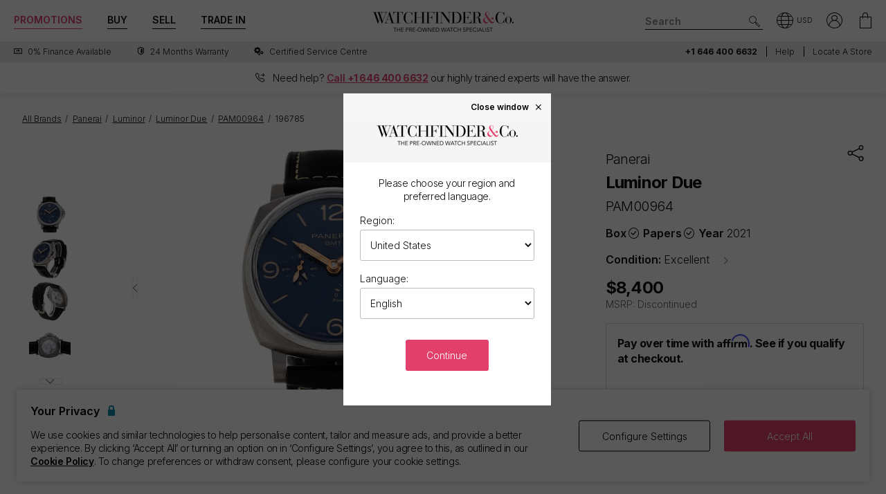

--- FILE ---
content_type: text/html; charset=utf-8
request_url: https://www.watchfinder.com/Panerai/Luminor%20Due/PAM00964/53953/item/196785
body_size: 55181
content:



<!DOCTYPE html>
<html lang="en-US">
<head>
    <meta charset="utf-8">
    <meta name="viewport" content="width=device-width, initial-scale=1.0">

    <link rel="preconnect" href="https://fonts.gstatic.com" crossorigin="anonymous">
    <link rel="preload" as="style" href="https://fonts.googleapis.com/css2?family=Inter:wght@300;600;700;900&display=block">
    <link rel="stylesheet" href="https://fonts.googleapis.com/css2?family=Inter:wght@300;600;700;900&display=block">
    <link rel="apple-touch-icon" sizes="180x180" href="/apple-touch-icon-180x180.png">
    <link rel="apple-touch-icon" sizes="152x152" href="/apple-touch-icon-152x152.png">
    <link rel="apple-touch-icon" sizes="120x120" href="/apple-touch-icon-120x120.png">
    <link rel="apple-touch-icon" sizes="76x76" href="/apple-touch-icon-76x76.png">
    <link rel="apple-touch-icon" href="/apple-touch-icon.png">
    <link rel="apple-touch-icon-precomposed" sizes="180x180" href="/apple-touch-icon-180x180-precomposed.png">
    <link rel="apple-touch-icon-precomposed" sizes="152x152" href="/apple-touch-icon-152x152-precomposed.png">
    <link rel="apple-touch-icon-precomposed" sizes="120x120" href="/apple-touch-icon-120x120-precomposed.png">
    <link rel="apple-touch-icon-precomposed" sizes="76x76" href="/apple-touch-icon-76x76-precomposed.png">
    <link rel="apple-touch-icon-precomposed" href="/apple-touch-icon-precomposed.png">
    <link rel="manifest" href="/manifest-en.json">
    <link rel="apple-touch-startup-image" href="/apple-touch-icon.png">

    
    

    <script nonce="3gaM59SDdj+GVv35OZL97bgtXHZjoSiDlbsC0mrZ3cc=">
        dataLayer = [];
        items = [];
        userEvents = [];

        var currency = "USD";
        var country = "us";
        var language = "en";
        var useremail = "";
        var hashedUserEmail = "";
        var userid = "";
        var userstatus = "not logged";
        var userreferral = "";

        var pagetype = "product_page";

        //Push Context Parameters
        dataLayer.push({
            'pg_country': country,
                'pg_language': language,
                'pg_uri': location.href,
                'pg_type': pagetype,
                'user_id': userid,
                'user_email': useremail,
                'user_status': userstatus,
                'user_referral': userreferral,
                'user_email_hashed': hashedUserEmail,
                'currency': currency
            });

    </script>

    
    <script nonce="3gaM59SDdj+GVv35OZL97bgtXHZjoSiDlbsC0mrZ3cc=">
        targetPageParams = function () {
            let params = {
                "pg_country": country,
                "pg_language": language,
                "pg_type": pagetype,
                "currency": currency,
                "user_status": userstatus
            };

                
                params.items = {
                    item_available: "instock",
                    item_category: "1P",
                    item_discount_percentage: "0.0",
                    item_on_sale: "False",
                    item_new_price: "False",
                    item_condition: "Excellent",
                    item_campaigns: "" 
                };
                

            return params;
        };
    </script>
    <script nonce="3gaM59SDdj+GVv35OZL97bgtXHZjoSiDlbsC0mrZ3cc=" src="/Content/js/Plugins/at.js?v=2.11.8"></script>


    <script nonce="3gaM59SDdj+GVv35OZL97bgtXHZjoSiDlbsC0mrZ3cc=" src="//cdn.ometria.com/tags/a53c3757abeeba50.js"></script>

    <script nonce="3gaM59SDdj+GVv35OZL97bgtXHZjoSiDlbsC0mrZ3cc=" type="text/javascript" src="//widget.trustpilot.com/bootstrap/v5/tp.widget.bootstrap.min.js" async></script>

    
<script nonce="3gaM59SDdj+GVv35OZL97bgtXHZjoSiDlbsC0mrZ3cc=">
    if (typeof fbEvents === 'undefined') {
        fbEvents = [];

        fbEvents.push = function() {
            Array.prototype.push.apply(this, arguments);

            var event = new CustomEvent('fb-event');
            document.dispatchEvent(event);
        }

        fbEvents.convertAndPush = function (source, actionType, eventId, params, customEvent) {
            fbEvents.push({ type: actionType, params: params, eventId: eventId, source: source, customEvent: customEvent});
        }
    }
fbEvents.convertAndPush("server", "ViewContent", "196785", {}, false);</script>

    

    
    <script nonce="3gaM59SDdj+GVv35OZL97bgtXHZjoSiDlbsC0mrZ3cc=">
        function gtag(){dataLayer.push(arguments);}



        gtag('consent', 'default', {
          'ad_storage': 'granted',
          'ad_user_data': 'granted',
          'ad_personalization': 'granted',
          'analytics_storage': 'granted'
        });

        dataLayer.push({
          'event': 'default_consent'
        });
    </script>
    <script nonce="3gaM59SDdj+GVv35OZL97bgtXHZjoSiDlbsC0mrZ3cc=">
        (function(w,d,s,l,i){w[l]=w[l]||[];w[l].push({'gtm.start':
                new Date().getTime(),event:'gtm.js'});var f=d.getElementsByTagName(s)[0],
                j=d.createElement(s),dl=l!='dataLayer'?'&l='+l:'';j.async=true;j.src=
                '//www.googletagmanager.com/gtm.js?id='+i+dl;f.parentNode.insertBefore(j,f);
        })(window, document, 'script', 'dataLayer', 'GTM-PFZPLN');
    </script>
        <script nonce="3gaM59SDdj+GVv35OZL97bgtXHZjoSiDlbsC0mrZ3cc=">
            document.addEventListener(adobe.target.event.REQUEST_SUCCEEDED, function (e) {
                var tokens = e.detail.responseTokens;

                if (!tokens) {
                    return;
                }

                var uniqueTokens = Object.keys(
                    tokens.reduce(function (acc, token) {
                        var tokenKey = Object.keys(token)
                            .map(function (k) { return k + "" + token[k]; })
                            .join("");
                        acc[tokenKey] = token;
                        return acc;
                    }, {})
                ).map(function (key) {
                    return tokens.find(function (t) {
                        return Object.keys(t).map(k => k + "" + t[k]).join("") === key;
                    });
                });

                uniqueTokens.forEach(function (token) {
                    dataLayer.push({
                        'event': 'experiment_impression',
                        'experiment_id': token["activity.id"],
                        'experiment_name': token["activity.name"],
                        'variant_id': token["experience.id"],
                        'variant_name': token["experience.name"]
                    });
                });
            });
        </script>


    <link rel="dns-prefetch" href="https://images.watchfinder.co.uk/">
    <link rel="dns-prefetch" href="https://www.google-analytics.com/">



<link rel="canonical" href="https://www.watchfinder.com/Panerai/Luminor%20Due/PAM00964/53953/item/196785" />

        <link rel="alternate" href="https://www.watchfinder.ie/Panerai/Luminor%20Due/PAM00964/53953/item/196785" hreflang="en-ie" />
        <link rel="alternate" href="https://www.watchfinder.fr/Panerai/Luminor%20Due/PAM00964/53953/item/196785" hreflang="fr-fr" />
        <link rel="alternate" href="https://www.watchfinder.hk/Panerai/Luminor%20Due/PAM00964/53953/item/196785" hreflang="en-hk" />
        <link rel="alternate" href="https://www.watchfinder.com/Panerai/Luminor%20Due/PAM00964/53953/item/196785" hreflang="en-us" />

    <title>Panerai Luminor Due - Black Quarter Arabic Dial</title>
    <meta name="title" content="Panerai Luminor Due - Black Quarter Arabic Dial">
    <meta name="description" content="Pre-Owned Panerai Luminor Due PAM00964 available to buy from Watchfinder. Our pre-owned  watches come with a 24-month warranty.">
    <meta name="keywords" content="Panerai Luminor Due  PAM00964">

    <meta property="og:image" content="https://images.watchfinder.co.uk/imgv3/stock/196785/Panerai-LuminorDue-PAM00964-196785-231221-165947.jpg;h=850" />
    <meta name="format-detection" content="telephone=no">
    <meta name="theme-color" content="#262626">

    <link rel="icon" href="/favicon.png">

    <link href="/webpack/main.ada203e6b60d970103d7.css" rel="stylesheet"><link href="/webpack/styles.2129ef772e540a936d98.css" rel="stylesheet">
     <link href="/webpack/global.952eeb066e3d3c019ad1.css" rel="stylesheet"> <script nonce="3gaM59SDdj+GVv35OZL97bgtXHZjoSiDlbsC0mrZ3cc=" src="/webpack/global.31d6cfe0d16ae931b73c.js"></script>
    <link href="/bundles/css/core?v=pk1waKpWpiGOukVGOQx4am8p4zf85lSm73VAkwRNxCU1" rel="stylesheet"/>


    
     <link href="/webpack/product.113874d7689b875a28d3.css" rel="stylesheet"> <script nonce="3gaM59SDdj+GVv35OZL97bgtXHZjoSiDlbsC0mrZ3cc=" src="/webpack/product.0cd993734ab8b26bf7b4.js"></script><script nonce="3gaM59SDdj+GVv35OZL97bgtXHZjoSiDlbsC0mrZ3cc=" src="/webpack/finance.fba6c8e322347c245c2e.js"></script>

    <link rel="preload" href="https://images.watchfinder.co.uk/imgv3/stock/196785/Panerai-LuminorDue-PAM00964-196785-231221-165947.jpg;quality=90;h=640" as="image" imagesrcset="https://images.watchfinder.co.uk/imgv3/stock/196785/Panerai-LuminorDue-PAM00964-196785-231221-165947.jpg;quality=55;h=1280 2x" />


      <script nonce="3gaM59SDdj+GVv35OZL97bgtXHZjoSiDlbsC0mrZ3cc=" src="/webpack/vendor.75616a87c13c80385d4c.js" defer="defer"></script><script nonce="3gaM59SDdj+GVv35OZL97bgtXHZjoSiDlbsC0mrZ3cc=" src="/webpack/vueVendor.9a0150933d8562dfea11.js" defer="defer"></script><script nonce="3gaM59SDdj+GVv35OZL97bgtXHZjoSiDlbsC0mrZ3cc=" src="/webpack/swiperVendor.83d118e6967e5910b9a0.js" defer="defer"></script><script nonce="3gaM59SDdj+GVv35OZL97bgtXHZjoSiDlbsC0mrZ3cc=" src="/webpack/main.c7a616c051bb27d6e276.js" defer="defer"></script><script nonce="3gaM59SDdj+GVv35OZL97bgtXHZjoSiDlbsC0mrZ3cc=" src="/webpack/productCard.4c799b2a9b77f3150516.js" defer="defer"></script>

    

        <meta name="msvalidate.01" content="06F2AE8FAED3268389BE9634AA38E629" />

</head>

<body class="adpt-refine-top lang-en cult-us adpt-cookie-bar adpt-global-message adpt-banner-telephone product2_ stock-196785">

    
    <noscript>
        <iframe src="https://www.googletagmanager.com/ns.html?id=GTM-PFZPLN" height="0" width="0" style="display:none;visibility:hidden"></iframe>
    </noscript>


    <input id="browsername" name="browsername" type="hidden" value="Chrome" />

    
<script nonce="3gaM59SDdj+GVv35OZL97bgtXHZjoSiDlbsC0mrZ3cc=">  var appInsights=window.appInsights||function(config){    function r(config){t[config]=function(){var i=arguments;t.queue.push(function(){t[config].apply(t,i)})}}var t={config:config},u=document,e=window,o="script",s=u.createElement(o),i,f;for(s.src=config.url||"//az416426.vo.msecnd.net/scripts/a/ai.0.js",u.getElementsByTagName(o)[0].parentNode.appendChild(s),t.cookie=u.cookie,t.queue=[],i=["Event","Exception","Metric","PageView","Trace"];i.length;)r("track"+i.pop());return r("setAuthenticatedUserContext"),r("clearAuthenticatedUserContext"),config.disableExceptionTracking||(i="onerror",r("_"+i),f=e[i],e[i]=function(config,r,u,e,o){var s=f&&f(config,r,u,e,o);return s!==!0&&t["_"+i](config,r,u,e,o),s}),t    }({        instrumentationKey:"ec9e0ad3-527c-4a9d-98b5-e68d03b203f7"    });           window.appInsights=appInsights;    appInsights.trackPageView();</script>




    


<header id="header" data-ga-name="header_link">
    <div class="header_container header-transition">
        <div class="visible-sm menu-side-transition">
            <div class="subnav fill-neutral bar-options list-h_">
                <div class="container-edge-sm">
                    <div class="col-6 col-md-4 col_logo">
                        <a href="/" class="item logo" data-ga-track data-ga-link="Watchfinder & Co.">



<picture class="col_logo-black">

            <img
                src="[data-uri]"
                loading="lazy"
                data-src="https://images.watchfinder.co.uk/images/watchfinderimages/media/brands/0/2023/10/17/logo_wf-black-en.png;quality=90;h=18, https://images.watchfinder.co.uk/images/watchfinderimages/media/brands/0/2023/10/17/logo_wf-black-en.png;quality=55;h=36 2x"
                data-srcset="https://images.watchfinder.co.uk/images/watchfinderimages/media/brands/0/2023/10/17/logo_wf-black-en.png;quality=90;h=18, https://images.watchfinder.co.uk/images/watchfinderimages/media/brands/0/2023/10/17/logo_wf-black-en.png;quality=55;h=36 2x"
                class="lazyload"
                alt="Watchfinder &amp; Co."
                width="127"
                height="18"
                title="Watchfinder &amp; Co."
            />
</picture>



<picture class="col_logo-white">

            <img
                src="[data-uri]"
                loading="lazy"
                data-src="https://images.watchfinder.co.uk/images/watchfinderimages/media/brands/0/2023/10/17/logo_wf-white-en.png;quality=90;h=18, https://images.watchfinder.co.uk/images/watchfinderimages/media/brands/0/2023/10/17/logo_wf-white-en.png;quality=55;h=36 2x"
                data-srcset="https://images.watchfinder.co.uk/images/watchfinderimages/media/brands/0/2023/10/17/logo_wf-white-en.png;quality=90;h=18, https://images.watchfinder.co.uk/images/watchfinderimages/media/brands/0/2023/10/17/logo_wf-white-en.png;quality=55;h=36 2x"
                class="lazyload"
                alt="Watchfinder &amp; Co."
                width=""
                height="18"
                title="Watchfinder &amp; Co."
            />
</picture>
                        </a>
                    </div>

                    <div class="col-4 col-md-5 item col_call">
                        <div class="phone">
                                    <span class="icon icon-phone-roundel-light"></span>
                                <span>
                                        <a href="tel:+1 646 400 6632">
                                            <span class="rTapNumber397255">+1 646 400 6632</span>
                                        </a>
                                </span>
                        </div>

                        <button role="button" aria-label="Search" class="item list_item btn-search-side item-search">
                            <span class="icon-search-icon"></span>
                        </button>
                    </div>

                    <a href="/Basket" id="headerBasket" rel="nofollow" class="col-2 col-md-1 item list_item btn-basket" data-ga-track data-ga-link="My Basket">
                        <span class="sr-only">My Basket"</span>
                        <div class="icon"></div>
                        <div class="figure" data-url="/GeneralSite/BasketItemCount"></div>
                    </a>

                        <a href="/locations/list" rel="nofollow" class="headerLocate col-2 col-md-1 item list_item btn-locate">
                            <span class="sr-only">Our Locations</span>
                            <div class="icon icon-locate-a-store-outlined"></div>
                        </a>
                </div>
            </div>

            <div id="menu-main" class="panel-bar bar-options list-h_ shadow-bottom">
                <div class="container container-edge cols-edge">
                    <div class="col-12 col-md-4">
                        <button role="button" aria-pressed="false" aria-label="Open mobile menu" class="col-1-5 item list_item btn-main-side item-burger item-burger-closed">
                            <span class="icon-animated-menu-box">
                                <span class="icon-animated-menu-inner"><span></span></span>
                            </span>
                        </button>

                        <button role="button" aria-label="Buy" class="visible-sm col-1-5 item list_item item-shop btn-main-side">Buy</button>

                        <a href="/sell-your-watch" class="sell-button col-1-5 col-md-4 item list_item" data-ga-track data-ga-link="Sell">Sell</a>

                        <a href="/part-exchange" class="service-button col-1-5 col-md-4 item list_item" data-ga-track data-ga-link="Exchange">Trade In</a>

                        <button role="button" aria-label="Search" class="col-1-5 visible-sm item list_item btn-search-side item-search">
                            <span class="icon-search"></span>
                        </button>
                    </div>
                </div>
            </div>
        </div>

        <div class="hidden-sm">
            <div class="subnav bar-options">
                <div class="container">
                    <div class="col-4 subnav-main">
                        <ul>
                                <li class="offers hide">
                                    <a href="/special-offers" class="item list_item color-primary" data-ga-track data-ga-link="Offers">
                                        Promotions
                                    </a>
                                </li>

                            <li class="shop-menu">
                                <button class="item list_item item-shop btn-collapse btn-menu-shop" data-target="#menu-shop" data-dropdown data-accordion="menu">
                                    Buy
                                </button>
                            </li>

                            <li>
                                <a href="/sell-your-watch" class="sell-button item list_item" data-ga-track data-ga-link="Sell">
                                    Sell
                                </a>
                            </li>

                            <li>
                                <a href="/part-exchange" class="service-button item list_item" data-ga-track data-ga-link="Exchange">
                                    Trade In
                                </a>
                            </li>
                        </ul>
                    </div>

                    <div class="col-4">
                        <a href="/" class="item logo" data-ga-track data-ga-link="Watchfinder & Co.">



<picture>
                    <source media="(min-width: 768px)" srcset="[data-uri]" data-src="https://images.watchfinder.co.uk/images/watchfinderimages/media/brands/0/2023/10/17/logo_wf-black-en.png;quality=90;h=29, https://images.watchfinder.co.uk/images/watchfinderimages/media/brands/0/2023/10/17/logo_wf-black-en.png;quality=55;h=58 2x" data-srcset="https://images.watchfinder.co.uk/images/watchfinderimages/media/brands/0/2023/10/17/logo_wf-black-en.png;quality=90;h=29, https://images.watchfinder.co.uk/images/watchfinderimages/media/brands/0/2023/10/17/logo_wf-black-en.png;quality=55;h=58 2x" />

            <img
                src="[data-uri]"
                loading="lazy"
                data-src="https://images.watchfinder.co.uk/images/watchfinderimages/media/brands/0/2023/10/17/logo_wf-black-en.png;quality=90"
                data-srcset="https://images.watchfinder.co.uk/images/watchfinderimages/media/brands/0/2023/10/17/logo_wf-black-en.png;quality=90"
                class="lazyload"
                alt="Watchfinder &amp; Co."
                width="204"
                height="29"
                title="Watchfinder &amp; Co."
            />
</picture>
                        </a>

                        <a href="/" class="item logo-white" data-ga-track data-ga-link="Watchfinder & Co.">



<picture>
                    <source media="(min-width: 768px)" srcset="[data-uri]" data-src="https://images.watchfinder.co.uk/images/watchfinderimages/media/brands/0/2023/10/17/logo_wf-white-en.png;quality=90;h=29, https://images.watchfinder.co.uk/images/watchfinderimages/media/brands/0/2023/10/17/logo_wf-white-en.png;quality=55;h=58 2x" data-srcset="https://images.watchfinder.co.uk/images/watchfinderimages/media/brands/0/2023/10/17/logo_wf-white-en.png;quality=90;h=29, https://images.watchfinder.co.uk/images/watchfinderimages/media/brands/0/2023/10/17/logo_wf-white-en.png;quality=55;h=58 2x" />

            <img
                src="[data-uri]"
                loading="lazy"
                data-src="https://images.watchfinder.co.uk/images/watchfinderimages/media/brands/0/2023/10/17/logo_wf-white-en.png;quality=90"
                data-srcset="https://images.watchfinder.co.uk/images/watchfinderimages/media/brands/0/2023/10/17/logo_wf-white-en.png;quality=90"
                class="lazyload"
                alt="Watchfinder &amp; Co."
                width="204"
                height="29"
                title="Watchfinder &amp; Co."
            />
</picture>
                        </a>
                    </div>

                    <div class="col-4 text-right col-icons">
                        <div id="header_search" class="item list_item item-search input-submit-group">
                            <form action="/search" method="get" class="type_container header-item-search">
                                <input id="header_search-input" class="form-control type_search" type="search" aria-label="Search" name="q" autocomplete="off" placeholder="Search" />
                                <button aria-label="Submit search" data-ga-track data-ga-link="Search" class="btn-submit-arrow" type="submit">
                                    <span class="icon icon-search-icon"></span>
                                </button>
                                <div class="type_suggestions type_suggestions-dropdown type_suggestions-dropdown-thumbnails"></div>
                            </form>
                        </div>

                        <div class="icons-wrapper">
                            <div class="list_item">
                                <button role="button" aria-pressed="false" class="btn-region-selector" aria-label="Open" data-modal="modal_region-selector">
                                    <span class="icon icon-region"></span><span class="region-currency">USD</span>
                                </button>
                            </div>



                            <div class="my-account list_item ">
                                <a href="/Account/User/SignIn" class="btn-account"><span class="icon icon-my-account-roundel" data-ga-track data-ga-link="My Account"></span><span class="sr-only">My Account"</span></a>
                                <div class="my-account-menu" id="menu-account">
                                    <ul>
                                        <li><a href="/Account/User/SignIn" class="item" data-ga-track data-ga-link="My Account">My Account</a></li>
                                        <li><a href="/Account/User/Orders" class="item" data-ga-track data-ga-link="My Orders">My Orders</a></li>

                                            <li><a href="/Account/User/Sales" class="item" data-ga-track data-ga-link="My Sales">My Sales</a></li>

                                    </ul>
                                </div>
                            </div>

                            <a href="/Basket" rel="nofollow" class="item list_item btn-basket" data-ga-track data-ga-link="Basket">
                                <span class="sr-only">My Account"</span>
                                <div class="icon icon-basket"></div>
                                <div class="figure" data-url="/GeneralSite/BasketItemCount"></div>
                            </a>
                        </div>
                    </div>
                </div>

                
                
            </div>
        </div>
    </div>

    <div class="usps-bar fill-neutral menu-side-transition">
        <div class="container">
            <div class="col-12 col-md-5 col-lg-7">
                    <div class="usps">
                        <div class="owl-carousel">
                                <div class="point">
                                        <a href="/services/apr-representative" data-ga-track data-ga-link="Finance">
                                            <span class="icon icon-zero-finance"></span> <span class="description">0% Finance Available</span>
                                        </a>
                                </div>
                                <div class="point">
                                        <a href="/services/warranty" data-ga-track data-ga-link="Warranty">
                                            <span class="icon icon-one-year-warranty"></span> <span class="description">24 months warranty</span>
                                        </a>
                                </div>
                                <div class="point">
                                        <a href="/watch-servicing" data-ga-track data-ga-link="Certified Service Centre">
                                            <span class="icon icon-cog"></span> <span class="description">Certified Service Centre</span>
                                        </a>
                                </div>
                        </div>
                    </div>
            </div>

            <div class="hidden-sm col-md-7 col-lg-5 text-right">
                    <span class="phone usps-bar_link">
                            <a href="tel:+1 646 400 6632"><span class="rTapNumber397255">+1 646 400 6632</span></a>
                    </span>

                <a id="headerContact" class="usps-bar_link" data-ga-track data-ga-link="Help" href="/help">Help</a>

                    <a class="headerLocate usps-bar_link" data-ga-track data-ga-link="Locate a store" href="/locations/list">Locate a store</a>
            </div>
        </div>
    </div>

        <div class="banner_telephone menu-side-transition">
            <div class="banner_telephone_inner">
                <span class="icon icon-phone"></span>
                <span>


                    Need help? <strong class="color-primary underline">Call <a href="tel:+1 646 400 6632"><span class="rTapNumber397255">+1 646 400 6632</span></a></strong> <span class="hidden-sm hidden-md inline">our highly trained experts will have the answer.</span>
                </span>
            </div>
        </div>

    <nav class="nav menu-side-transition hidden-sm">
        <div id="menu-shop" class="collapse panel_ fill-anti-flash shadow-bottom menu-shop">
    <div class="container container-edge">
        <div class="row menu-cols">
            <div class="menu-col brands-col">
                <div class="cat">
                    <div class="subhead ellipsis">Top Brands</div>

                    <div class="cat cat-cols">
                            <a class="item top-brand-link" data-ga-track data-ga-link="Rolex" href="/Rolex/watches" data-image="rolex">
                                Rolex <span class="count">(741)</span>
                            </a>
                            <a class="item top-brand-link" data-ga-track data-ga-link="Omega" href="/Omega/watches" data-image="omega">
                                Omega <span class="count">(413)</span>
                            </a>
                            <a class="item top-brand-link" data-ga-track data-ga-link="Breitling" href="/Breitling/watches" data-image="breitling">
                                Breitling <span class="count">(363)</span>
                            </a>
                            <a class="item top-brand-link" data-ga-track data-ga-link="Tag Heuer" href="/Tag Heuer/watches" data-image="tag-heuer">
                                Tag Heuer <span class="count">(268)</span>
                            </a>
                            <a class="item top-brand-link" data-ga-track data-ga-link="Panerai" href="/Panerai/watches" data-image="panerai">
                                Panerai <span class="count">(254)</span>
                            </a>
                            <a class="item top-brand-link" data-ga-track data-ga-link="Cartier" href="/Cartier/watches" data-image="cartier">
                                Cartier <span class="count">(228)</span>
                            </a>
                            <a class="item top-brand-link" data-ga-track data-ga-link="IWC" href="/IWC/watches" data-image="iwc">
                                IWC <span class="count">(227)</span>
                            </a>
                            <a class="item top-brand-link" data-ga-track data-ga-link="Tudor" href="/Tudor/watches" data-image="tudor">
                                Tudor <span class="count">(145)</span>
                            </a>
                            <a class="item top-brand-link" data-ga-track data-ga-link="Hublot" href="/Hublot/watches" data-image="hublot">
                                Hublot <span class="count">(99)</span>
                            </a>
                            <a class="item top-brand-link" data-ga-track data-ga-link="Patek Philippe" href="/Patek Philippe/watches" data-image="patek-philippe">
                                Patek Philippe <span class="count">(91)</span>
                            </a>
                            <a class="item top-brand-link" data-ga-track data-ga-link="Audemars Piguet" href="/Audemars Piguet/watches" data-image="audemars-piguet">
                                Audemars Piguet <span class="count">(87)</span>
                            </a>
                            <a class="item top-brand-link" data-ga-track data-ga-link="Jaeger-LeCoultre" href="/Jaeger-LeCoultre/watches" data-image="jaeger-lecoultre">
                                Jaeger-LeCoultre <span class="count">(74)</span>
                            </a>
                            <a class="item top-brand-link" data-ga-track data-ga-link="Vacheron Constantin" href="/Vacheron Constantin/watches" data-image="vacheron-constantin">
                                Vacheron Constantin <span class="count">(38)</span>
                            </a>
                    </div>
                </div>

                <a class="item rounded fill-sidekick btn-all-brands btn-menu-item" data-ga-track data-ga-link="All Brands" href="/all-brands">
                    View all 59 brands <span class="arw arw-right"></span>
                </a>
            </div>

            <div class="menu-col media-col">
                <div id="menu-image-frame" class="menu-media">



<picture class="menu-image menu-image-rolex active">
                    <source media="(min-width: 768px)" srcset="[data-uri]" data-src="https://images.watchfinder.co.uk/images/watchfinderimages/media/views/Brands_380x380px_Rolex-2017-11-21-10-03-32-548.jpg;quality=90;h=380, https://images.watchfinder.co.uk/images/watchfinderimages/media/views/Brands_380x380px_Rolex-2017-11-21-10-03-32-548.jpg;quality=55;h=760 2x" data-srcset="https://images.watchfinder.co.uk/images/watchfinderimages/media/views/Brands_380x380px_Rolex-2017-11-21-10-03-32-548.jpg;quality=90;h=380, https://images.watchfinder.co.uk/images/watchfinderimages/media/views/Brands_380x380px_Rolex-2017-11-21-10-03-32-548.jpg;quality=55;h=760 2x" />

            <img
                src="[data-uri]"
                loading="lazy"
                data-src="https://images.watchfinder.co.uk/images/watchfinderimages/media/views/Brands_380x380px_Rolex-2017-11-21-10-03-32-548.jpg;quality=90"
                data-srcset="https://images.watchfinder.co.uk/images/watchfinderimages/media/views/Brands_380x380px_Rolex-2017-11-21-10-03-32-548.jpg;quality=90"
                class="lazyload"
                alt="Rolex"
                width=""
                height=""
                title="Rolex"
            />
</picture>


<picture class="menu-image menu-image-omega active">
                    <source media="(min-width: 768px)" srcset="[data-uri]" data-src="https://images.watchfinder.co.uk/images/watchfinderimages/media/views/Brands_380x380px_Omega-2017-11-21-10-03-15-139.jpg;quality=90;h=380, https://images.watchfinder.co.uk/images/watchfinderimages/media/views/Brands_380x380px_Omega-2017-11-21-10-03-15-139.jpg;quality=55;h=760 2x" data-srcset="https://images.watchfinder.co.uk/images/watchfinderimages/media/views/Brands_380x380px_Omega-2017-11-21-10-03-15-139.jpg;quality=90;h=380, https://images.watchfinder.co.uk/images/watchfinderimages/media/views/Brands_380x380px_Omega-2017-11-21-10-03-15-139.jpg;quality=55;h=760 2x" />

            <img
                src="[data-uri]"
                loading="lazy"
                data-src="https://images.watchfinder.co.uk/images/watchfinderimages/media/views/Brands_380x380px_Omega-2017-11-21-10-03-15-139.jpg;quality=90"
                data-srcset="https://images.watchfinder.co.uk/images/watchfinderimages/media/views/Brands_380x380px_Omega-2017-11-21-10-03-15-139.jpg;quality=90"
                class="lazyload"
                alt="Omega"
                width=""
                height=""
                title="Omega"
            />
</picture>


<picture class="menu-image menu-image-breitling active">
                    <source media="(min-width: 768px)" srcset="[data-uri]" data-src="https://images.watchfinder.co.uk/images/watchfinderimages/media/views/Brands_380x380px_Breitling-2017-11-21-10-02-36-727.jpg;quality=90;h=380, https://images.watchfinder.co.uk/images/watchfinderimages/media/views/Brands_380x380px_Breitling-2017-11-21-10-02-36-727.jpg;quality=55;h=760 2x" data-srcset="https://images.watchfinder.co.uk/images/watchfinderimages/media/views/Brands_380x380px_Breitling-2017-11-21-10-02-36-727.jpg;quality=90;h=380, https://images.watchfinder.co.uk/images/watchfinderimages/media/views/Brands_380x380px_Breitling-2017-11-21-10-02-36-727.jpg;quality=55;h=760 2x" />

            <img
                src="[data-uri]"
                loading="lazy"
                data-src="https://images.watchfinder.co.uk/images/watchfinderimages/media/views/Brands_380x380px_Breitling-2017-11-21-10-02-36-727.jpg;quality=90"
                data-srcset="https://images.watchfinder.co.uk/images/watchfinderimages/media/views/Brands_380x380px_Breitling-2017-11-21-10-02-36-727.jpg;quality=90"
                class="lazyload"
                alt="Breitling"
                width=""
                height=""
                title="Breitling"
            />
</picture>


<picture class="menu-image menu-image-tag-heuer active">
                    <source media="(min-width: 768px)" srcset="[data-uri]" data-src="https://images.watchfinder.co.uk/images/watchfinderimages/media/views/Brands_380x380px_Tag-2017-11-21-10-03-39-993.jpg;quality=90;h=380, https://images.watchfinder.co.uk/images/watchfinderimages/media/views/Brands_380x380px_Tag-2017-11-21-10-03-39-993.jpg;quality=55;h=760 2x" data-srcset="https://images.watchfinder.co.uk/images/watchfinderimages/media/views/Brands_380x380px_Tag-2017-11-21-10-03-39-993.jpg;quality=90;h=380, https://images.watchfinder.co.uk/images/watchfinderimages/media/views/Brands_380x380px_Tag-2017-11-21-10-03-39-993.jpg;quality=55;h=760 2x" />

            <img
                src="[data-uri]"
                loading="lazy"
                data-src="https://images.watchfinder.co.uk/images/watchfinderimages/media/views/Brands_380x380px_Tag-2017-11-21-10-03-39-993.jpg;quality=90"
                data-srcset="https://images.watchfinder.co.uk/images/watchfinderimages/media/views/Brands_380x380px_Tag-2017-11-21-10-03-39-993.jpg;quality=90"
                class="lazyload"
                alt="Tag Heuer"
                width=""
                height=""
                title="Tag Heuer"
            />
</picture>


<picture class="menu-image menu-image-panerai active">
                    <source media="(min-width: 768px)" srcset="[data-uri]" data-src="https://images.watchfinder.co.uk/images/watchfinderimages/media/views/Brands_380x380px_Panerai-2017-11-21-10-03-15-594.jpg;quality=90;h=380, https://images.watchfinder.co.uk/images/watchfinderimages/media/views/Brands_380x380px_Panerai-2017-11-21-10-03-15-594.jpg;quality=55;h=760 2x" data-srcset="https://images.watchfinder.co.uk/images/watchfinderimages/media/views/Brands_380x380px_Panerai-2017-11-21-10-03-15-594.jpg;quality=90;h=380, https://images.watchfinder.co.uk/images/watchfinderimages/media/views/Brands_380x380px_Panerai-2017-11-21-10-03-15-594.jpg;quality=55;h=760 2x" />

            <img
                src="[data-uri]"
                loading="lazy"
                data-src="https://images.watchfinder.co.uk/images/watchfinderimages/media/views/Brands_380x380px_Panerai-2017-11-21-10-03-15-594.jpg;quality=90"
                data-srcset="https://images.watchfinder.co.uk/images/watchfinderimages/media/views/Brands_380x380px_Panerai-2017-11-21-10-03-15-594.jpg;quality=90"
                class="lazyload"
                alt="Panerai"
                width=""
                height=""
                title="Panerai"
            />
</picture>


<picture class="menu-image menu-image-cartier active">
                    <source media="(min-width: 768px)" srcset="[data-uri]" data-src="https://images.watchfinder.co.uk/images/watchfinderimages/media/views/Brands_380x380px_Cartier-2017-11-21-10-02-58-194.jpg;quality=90;h=380, https://images.watchfinder.co.uk/images/watchfinderimages/media/views/Brands_380x380px_Cartier-2017-11-21-10-02-58-194.jpg;quality=55;h=760 2x" data-srcset="https://images.watchfinder.co.uk/images/watchfinderimages/media/views/Brands_380x380px_Cartier-2017-11-21-10-02-58-194.jpg;quality=90;h=380, https://images.watchfinder.co.uk/images/watchfinderimages/media/views/Brands_380x380px_Cartier-2017-11-21-10-02-58-194.jpg;quality=55;h=760 2x" />

            <img
                src="[data-uri]"
                loading="lazy"
                data-src="https://images.watchfinder.co.uk/images/watchfinderimages/media/views/Brands_380x380px_Cartier-2017-11-21-10-02-58-194.jpg;quality=90"
                data-srcset="https://images.watchfinder.co.uk/images/watchfinderimages/media/views/Brands_380x380px_Cartier-2017-11-21-10-02-58-194.jpg;quality=90"
                class="lazyload"
                alt="Cartier"
                width=""
                height=""
                title="Cartier"
            />
</picture>


<picture class="menu-image menu-image-iwc active">
                    <source media="(min-width: 768px)" srcset="[data-uri]" data-src="https://images.watchfinder.co.uk/images/watchfinderimages/media/views/Brands_380x380px_IWC-2017-11-21-10-02-59-150.jpg;quality=90;h=380, https://images.watchfinder.co.uk/images/watchfinderimages/media/views/Brands_380x380px_IWC-2017-11-21-10-02-59-150.jpg;quality=55;h=760 2x" data-srcset="https://images.watchfinder.co.uk/images/watchfinderimages/media/views/Brands_380x380px_IWC-2017-11-21-10-02-59-150.jpg;quality=90;h=380, https://images.watchfinder.co.uk/images/watchfinderimages/media/views/Brands_380x380px_IWC-2017-11-21-10-02-59-150.jpg;quality=55;h=760 2x" />

            <img
                src="[data-uri]"
                loading="lazy"
                data-src="https://images.watchfinder.co.uk/images/watchfinderimages/media/views/Brands_380x380px_IWC-2017-11-21-10-02-59-150.jpg;quality=90"
                data-srcset="https://images.watchfinder.co.uk/images/watchfinderimages/media/views/Brands_380x380px_IWC-2017-11-21-10-02-59-150.jpg;quality=90"
                class="lazyload"
                alt="IWC"
                width=""
                height=""
                title="IWC"
            />
</picture>


<picture class="menu-image menu-image-tudor active">
                    <source media="(min-width: 768px)" srcset="[data-uri]" data-src="https://images.watchfinder.co.uk/images/watchfinderimages/media/views/shop-tudor-2020-02-10-05-25-47-178.jpg;quality=90;h=380, https://images.watchfinder.co.uk/images/watchfinderimages/media/views/shop-tudor-2020-02-10-05-25-47-178.jpg;quality=55;h=760 2x" data-srcset="https://images.watchfinder.co.uk/images/watchfinderimages/media/views/shop-tudor-2020-02-10-05-25-47-178.jpg;quality=90;h=380, https://images.watchfinder.co.uk/images/watchfinderimages/media/views/shop-tudor-2020-02-10-05-25-47-178.jpg;quality=55;h=760 2x" />

            <img
                src="[data-uri]"
                loading="lazy"
                data-src="https://images.watchfinder.co.uk/images/watchfinderimages/media/views/shop-tudor-2020-02-10-05-25-47-178.jpg;quality=90"
                data-srcset="https://images.watchfinder.co.uk/images/watchfinderimages/media/views/shop-tudor-2020-02-10-05-25-47-178.jpg;quality=90"
                class="lazyload"
                alt="Tudor"
                width=""
                height=""
                title="Tudor"
            />
</picture>


<picture class="menu-image menu-image-hublot active">
                    <source media="(min-width: 768px)" srcset="[data-uri]" data-src="https://images.watchfinder.co.uk/images/watchfinderimages/media/views/Brands_380x380px_Hublot-2017-11-21-10-02-58-699.jpg;quality=90;h=380, https://images.watchfinder.co.uk/images/watchfinderimages/media/views/Brands_380x380px_Hublot-2017-11-21-10-02-58-699.jpg;quality=55;h=760 2x" data-srcset="https://images.watchfinder.co.uk/images/watchfinderimages/media/views/Brands_380x380px_Hublot-2017-11-21-10-02-58-699.jpg;quality=90;h=380, https://images.watchfinder.co.uk/images/watchfinderimages/media/views/Brands_380x380px_Hublot-2017-11-21-10-02-58-699.jpg;quality=55;h=760 2x" />

            <img
                src="[data-uri]"
                loading="lazy"
                data-src="https://images.watchfinder.co.uk/images/watchfinderimages/media/views/Brands_380x380px_Hublot-2017-11-21-10-02-58-699.jpg;quality=90"
                data-srcset="https://images.watchfinder.co.uk/images/watchfinderimages/media/views/Brands_380x380px_Hublot-2017-11-21-10-02-58-699.jpg;quality=90"
                class="lazyload"
                alt="Hublot"
                width=""
                height=""
                title="Hublot"
            />
</picture>


<picture class="menu-image menu-image-patek-philippe active">
                    <source media="(min-width: 768px)" srcset="[data-uri]" data-src="https://images.watchfinder.co.uk/images/watchfinderimages/media/views/Brands_380x380px_Patek-2017-11-21-10-03-31-921.jpg;quality=90;h=380, https://images.watchfinder.co.uk/images/watchfinderimages/media/views/Brands_380x380px_Patek-2017-11-21-10-03-31-921.jpg;quality=55;h=760 2x" data-srcset="https://images.watchfinder.co.uk/images/watchfinderimages/media/views/Brands_380x380px_Patek-2017-11-21-10-03-31-921.jpg;quality=90;h=380, https://images.watchfinder.co.uk/images/watchfinderimages/media/views/Brands_380x380px_Patek-2017-11-21-10-03-31-921.jpg;quality=55;h=760 2x" />

            <img
                src="[data-uri]"
                loading="lazy"
                data-src="https://images.watchfinder.co.uk/images/watchfinderimages/media/views/Brands_380x380px_Patek-2017-11-21-10-03-31-921.jpg;quality=90"
                data-srcset="https://images.watchfinder.co.uk/images/watchfinderimages/media/views/Brands_380x380px_Patek-2017-11-21-10-03-31-921.jpg;quality=90"
                class="lazyload"
                alt="Patek Philippe"
                width=""
                height=""
                title="Patek Philippe"
            />
</picture>


<picture class="menu-image menu-image-audemars-piguet active">
                    <source media="(min-width: 768px)" srcset="[data-uri]" data-src="https://images.watchfinder.co.uk/images/watchfinderimages/media/views/Brands_380x380px_AP-2017-11-21-10-02-34-133.jpg;quality=90;h=380, https://images.watchfinder.co.uk/images/watchfinderimages/media/views/Brands_380x380px_AP-2017-11-21-10-02-34-133.jpg;quality=55;h=760 2x" data-srcset="https://images.watchfinder.co.uk/images/watchfinderimages/media/views/Brands_380x380px_AP-2017-11-21-10-02-34-133.jpg;quality=90;h=380, https://images.watchfinder.co.uk/images/watchfinderimages/media/views/Brands_380x380px_AP-2017-11-21-10-02-34-133.jpg;quality=55;h=760 2x" />

            <img
                src="[data-uri]"
                loading="lazy"
                data-src="https://images.watchfinder.co.uk/images/watchfinderimages/media/views/Brands_380x380px_AP-2017-11-21-10-02-34-133.jpg;quality=90"
                data-srcset="https://images.watchfinder.co.uk/images/watchfinderimages/media/views/Brands_380x380px_AP-2017-11-21-10-02-34-133.jpg;quality=90"
                class="lazyload"
                alt="Audemars Piguet"
                width=""
                height=""
                title="Audemars Piguet"
            />
</picture>


<picture class="menu-image menu-image-jaeger-lecoultre active">
                    <source media="(min-width: 768px)" srcset="[data-uri]" data-src="https://images.watchfinder.co.uk/images/watchfinderimages/media/views/Brands_380x380px_JLC-2017-11-21-10-03-14-797.jpg;quality=90;h=380, https://images.watchfinder.co.uk/images/watchfinderimages/media/views/Brands_380x380px_JLC-2017-11-21-10-03-14-797.jpg;quality=55;h=760 2x" data-srcset="https://images.watchfinder.co.uk/images/watchfinderimages/media/views/Brands_380x380px_JLC-2017-11-21-10-03-14-797.jpg;quality=90;h=380, https://images.watchfinder.co.uk/images/watchfinderimages/media/views/Brands_380x380px_JLC-2017-11-21-10-03-14-797.jpg;quality=55;h=760 2x" />

            <img
                src="[data-uri]"
                loading="lazy"
                data-src="https://images.watchfinder.co.uk/images/watchfinderimages/media/views/Brands_380x380px_JLC-2017-11-21-10-03-14-797.jpg;quality=90"
                data-srcset="https://images.watchfinder.co.uk/images/watchfinderimages/media/views/Brands_380x380px_JLC-2017-11-21-10-03-14-797.jpg;quality=90"
                class="lazyload"
                alt="Jaeger-LeCoultre"
                width=""
                height=""
                title="Jaeger-LeCoultre"
            />
</picture>


<picture class="menu-image menu-image-vacheron-constantin active">
                    <source media="(min-width: 768px)" srcset="[data-uri]" data-src="https://images.watchfinder.co.uk/images/watchfinderimages/media/brands/0/2024/09/25/vacheronconstantinmenuimage.jpg;quality=90;h=380, https://images.watchfinder.co.uk/images/watchfinderimages/media/brands/0/2024/09/25/vacheronconstantinmenuimage.jpg;quality=55;h=760 2x" data-srcset="https://images.watchfinder.co.uk/images/watchfinderimages/media/brands/0/2024/09/25/vacheronconstantinmenuimage.jpg;quality=90;h=380, https://images.watchfinder.co.uk/images/watchfinderimages/media/brands/0/2024/09/25/vacheronconstantinmenuimage.jpg;quality=55;h=760 2x" />

            <img
                src="[data-uri]"
                loading="lazy"
                data-src="https://images.watchfinder.co.uk/images/watchfinderimages/media/brands/0/2024/09/25/vacheronconstantinmenuimage.jpg;quality=90"
                data-srcset="https://images.watchfinder.co.uk/images/watchfinderimages/media/brands/0/2024/09/25/vacheronconstantinmenuimage.jpg;quality=90"
                class="lazyload"
                alt="Vacheron Constantin"
                width=""
                height=""
                title="Vacheron Constantin"
            />
</picture>                </div>
            </div>

            <div class="links-cols">
                <div class="links-cols-inner">
                    <div class="menu-col popular-col">
                        <div class="cat">
                            <div class="subhead ellipsis">Popular links</div>
                                <a class="item color-primary" data-ga-track data-ga-link="DROP 7" href="/promo/drop7">DROP 7</a>


                                <a class="item color-primary" data-ga-track data-ga-link="Special Offers" href="/special-offers">Promotions</a>

                            <a class="item" data-ga-track data-ga-link="New Arrivals" href="/new-arrivals">New Arrivals</a>

                                <a class="item" data-ga-track data-ga-link="Coming Soon" href="/presale-watches">Presale Watches</a>

                            <a class="item" data-ga-track data-ga-link="All Watches" href="/all-watches" title="All Watches">All Watches</a>
                            <a class="item" data-ga-track data-ga-link="Rolex Watches" href="/Rolex/watches" title="Rolex Watches">Rolex Watches</a>
                            <a class="item" data-ga-track data-ga-link="Newly Priced Watches" href="/newly-priced-watches" title="Newly Priced Watches">Newly Priced Watches</a>
                        </div>
                    </div>

                    <div class="price-col menu-col">
                        <div class="cat">
                            <div class="subhead ellipsis">By Price</div>



                            <a class="item" data-ga-track data-ga-link="Watches under 1000" href="/watches/under/1000">Under $1,000</a>
                            <a class="item" data-ga-track data-ga-link="Watches from 1000 to 5000" href="/watches/between/1000/and/6000">$1,000 to $6,000</a>
                            <a class="item" data-ga-track data-ga-link="Watches from 5000 to 10000" href="/watches/between/6000/and/13000">$6,000 to $13,000</a>
                            <a class="item" data-ga-track data-ga-link="Watches from 10000+" href="/watches/from/13000">$13,000+</a>
                        </div>
                    </div>

                </div>

                <a href="/all-watches" class="item rounded fill-neutral-4 btn-all-watches btn-menu-item" data-ga-track data-ga-link="All Watches">
                    Shop all Watches<span class="arw arw-right"></span>
                </a>
            </div>
            <div class="category-col">
                <div class="cat">
                    <a href="/categories" class="subhead ellipsis">Categories</a>
                        <a class="item" data-ga-track data-ga-link="The Style Edit" href="/collection/style-edit-collection">The Style Edit</a>

                        <a class="item" data-ga-track data-ga-link="Vintage Watches" href="/vintage-watches">
                            Vintage Watches
                        </a>
                        <a class="item" data-ga-track data-ga-link="Limited Edition Watches" href="/limited-edition-watches">
                            Limited Edition Watches
                        </a>
                        <a class="item" data-ga-track data-ga-link="Divers Watches" href="/divers-watches">
                            Dive Watches
                        </a>
                        <a class="item" data-ga-track data-ga-link="Chronograph Watches" href="/chronograph-watches">
                            Chronograph Watches
                        </a>
                        <a class="item" data-ga-track data-ga-link="Diamond Watches" href="/diamond-watches">
                            Diamond Watches
                        </a>
                        <a class="item" data-ga-track data-ga-link="Mens Watches" href="/mens-watches">
                            Men&#39;s Watches
                        </a>
                        <a class="item" data-ga-track data-ga-link="Women&#39;s Watches" href="/womens-watches">
                            Women&#39;s Watches
                        </a>
                </div>
            </div>
        </div>
    </div>
</div>
    </nav>
</header>

    
<nav id="main-side" class="side_ menu-side_ menu-side-left list-unstyled fill-neutral visible-sm" data-ga-name="mobile-menu">

    <div class="side_header">

        <div class="row cols-edge">
            <div class="col col-6">
                    <a href="/Account/User/SignIn" class="btn-item" data-ga-track data-ga-link="Sign In">
                        <span class="icon-account"></span> Sign In
                    </a>
            </div>

            <div class="col col-3">
                <button role="button" aria-label="Open" aria-pressed="false" class="btn-item btn-main-side btn-region-selector" data-modal="modal_region-selector">
                    <span class="icon-region"></span>
                </button>
            </div>

            <div class="col col-3">
                <button role="button" aria-label="search" class="btn-item btn-search-side btn-main-side icon-search"></button>
            </div>
        </div>
    </div>

    <div class="scroll">

    <div class="panel list-ellipsis_" id="menu-popular">

        <div class="subtitle item">Popular links</div>

        <ul>
                <li>
                    <a class="item color-primary" data-ga-track data-ga-link="DROP 7" href="/promo/drop7">DROP 7</a>
                </li>


                <li>
                    <a class="item color-primary" href="/special-offers" data-ga-track data-ga-link="Offers">Promotions</a>
                </li>

            <li>
                <a href="/new-arrivals" class="item" data-ga-track data-ga-link="New Arrivals">New Arrivals</a>
            </li>

                <li>
                    <a href="/presale-watches" class="item" data-ga-track data-ga-link="Coming Soon">Presale Watches</a>
                </li>

            <li>
                <a href="/all-watches" class="item" data-ga-track data-ga-link="All Watches">All Watches</a>
            </li>

            <li>
                <a href="/Rolex/watches/all" class="item" data-ga-track data-ga-link="Rolex Watches">Rolex Watches</a>
            </li>

            <li>
                <a class="item" href="/newly-priced-watches" data-ga-track data-ga-link="Newly Priced Watches">Newly Priced Watches</a>
            </li>
        </ul>
    </div>

    <div class="panel list-ellipsis_">
        <div class="subtitle item">Shop Brands</div>

        <ul>
                <li>
                    <a class="item" href="/Rolex/watches" data-ga-track data-ga-link="Rolex">
                        Rolex <span class="count">(741)</span>
                    </a>
                </li>
                <li>
                    <a class="item" href="/Omega/watches" data-ga-track data-ga-link="Omega">
                        Omega <span class="count">(413)</span>
                    </a>
                </li>
                <li>
                    <a class="item" href="/Breitling/watches" data-ga-track data-ga-link="Breitling">
                        Breitling <span class="count">(363)</span>
                    </a>
                </li>
                <li>
                    <a class="item" href="/Tag Heuer/watches" data-ga-track data-ga-link="Tag Heuer">
                        Tag Heuer <span class="count">(268)</span>
                    </a>
                </li>
                <li>
                    <a class="item" href="/Panerai/watches" data-ga-track data-ga-link="Panerai">
                        Panerai <span class="count">(254)</span>
                    </a>
                </li>
                <li>
                    <a class="item" href="/Cartier/watches" data-ga-track data-ga-link="Cartier">
                        Cartier <span class="count">(228)</span>
                    </a>
                </li>
                <li>
                    <a class="item" href="/IWC/watches" data-ga-track data-ga-link="IWC">
                        IWC <span class="count">(227)</span>
                    </a>
                </li>
                <li>
                    <a class="item" href="/Tudor/watches" data-ga-track data-ga-link="Tudor">
                        Tudor <span class="count">(145)</span>
                    </a>
                </li>
                <li>
                    <a class="item" href="/Hublot/watches" data-ga-track data-ga-link="Hublot">
                        Hublot <span class="count">(99)</span>
                    </a>
                </li>
                <li>
                    <a class="item" href="/Patek Philippe/watches" data-ga-track data-ga-link="Patek Philippe">
                        Patek Philippe <span class="count">(91)</span>
                    </a>
                </li>
                <li>
                    <a class="item" href="/Audemars Piguet/watches" data-ga-track data-ga-link="Audemars Piguet">
                        Audemars Piguet <span class="count">(87)</span>
                    </a>
                </li>
                <li>
                    <a class="item" href="/Jaeger-LeCoultre/watches" data-ga-track data-ga-link="Jaeger-LeCoultre">
                        Jaeger-LeCoultre <span class="count">(74)</span>
                    </a>
                </li>
                <li>
                    <a class="item" href="/Vacheron Constantin/watches" data-ga-track data-ga-link="Vacheron Constantin">
                        Vacheron Constantin <span class="count">(38)</span>
                    </a>
                </li>

            <li>
                <a href="/all-brands" class="item" data-ga-track data-ga-link="All Brands">
                    <b>View all 59 brands</b>
                </a>
            </li>

            <li>
                <a href="/all-watches" class="item" data-ga-track data-ga-link="All Watches">
                    <b>Shop all Watches</b>
                </a>
            </li>
        </ul>
    </div>

    <div class="panel list-ellipsis_">
        <button class="subtitle item btn-collapse collapse-sum">Shop Categories</button>

        <ul class="level collapse">
                <li>
                    <a class="item" data-ga-track data-ga-link="The Style Edit" href="/collection/style-edit-collection">The Style Edit</a>
                </li>

                <li>
                    <a class="item" href="/special-offers" data-ga-track data-ga-link="Sale">Promotions</a>
                </li>

                <li>
                    <a class="item" href="/vintage-watches" data-ga-track data-ga-link="Vintage Watches">
                        Vintage Watches
                    </a>
                </li>
                <li>
                    <a class="item" href="/limited-edition-watches" data-ga-track data-ga-link="Limited Edition Watches">
                        Limited Edition Watches
                    </a>
                </li>
                <li>
                    <a class="item" href="/divers-watches" data-ga-track data-ga-link="Divers Watches">
                        Dive Watches
                    </a>
                </li>
                <li>
                    <a class="item" href="/chronograph-watches" data-ga-track data-ga-link="Chronograph Watches">
                        Chronograph Watches
                    </a>
                </li>
                <li>
                    <a class="item" href="/diamond-watches" data-ga-track data-ga-link="Diamond Watches">
                        Diamond Watches
                    </a>
                </li>
                <li>
                    <a class="item" href="/mens-watches" data-ga-track data-ga-link="Mens Watches">
                        Men&#39;s Watches
                    </a>
                </li>
                <li>
                    <a class="item" href="/womens-watches" data-ga-track data-ga-link="Women&#39;s Watches">
                        Women&#39;s Watches
                    </a>
                </li>

            <li>
                <a href="/categories" class="item" data-ga-track data-ga-link="Categories">
                    <b>Shop by category</b>
                </a>
            </li>
        </ul>
    </div>

    <div class="panel list-ellipsis_">
        <button class="subtitle item btn-collapse collapse-sum">Shop By Price</button>

        <ul class="level collapse">


            <li>
                <a class="item" href="/watches/under/1000" data-ga-track data-ga-link="Watches under 1000">Under $1,000</a>
            </li>

            <li>
                <a class="item" href="/watches/between/1000/and/6000" data-ga-track data-ga-link="Watches from 1000 to 5000">$1,000 to $6,000</a>
            </li>

            <li>
                <a class="item" href="/watches/between/6000/and/13000" data-ga-track data-ga-link="Watches from 5000 to 10000">$6,000 to $13,000</a>
            </li>

            <li>
                <a class="item" href="/watches/from/13000" data-ga-track data-ga-link="Watches from 10000+">$13,000+</a>
            </li>
        </ul>
    </div>

    <div class="panel list-ellipsis_">
        <div class="subtitle item btn-collapse collapse-sum">Services</div>

        <ul class="level collapse">
            <li>
                <a href="/sell-your-watch" class="item" data-ga-track data-ga-link="Sell Your Watch">Sell Your Watch</a>
            </li>

            <li>
                <a href="/watch-servicing" class="item" data-ga-track data-ga-link="Service Your Watch">Service Your Watch</a>
            </li>

            <li>
                <a href="/part-exchange" class="item" data-ga-track data-ga-link="Part Exchange">Trade In</a>
            </li>
            <li>
                <a href="/services/warranty" class="item" data-ga-track data-ga-link="Warranty">Warranty</a>
            </li>
            <li>
                <a href="/services#fourteen-day-returns" class="item" data-ga-track data-ga-link="Fourteen Day Returns">Fourteen Day Returns</a>
            </li>
         </ul>
    </div>

    <div class="panel list-ellipsis_">
        <button class="subtitle item btn-collapse collapse-sum">Company</button>
        <ul class="level collapse">
            <li>
                <a href="/about-us" class="item" data-ga-track data-ga-link="About us">About us</a>
            </li>
            <li>
                <a href="/Awards" class="item" data-ga-track data-ga-link="Awards">Awards</a>
            </li>
            <li>
                <a href="/Press" class="item" data-ga-track data-ga-link="Press">Press</a>
            </li>

                <li>
                    <a href="/about-us#about_reviews" class="item" data-ga-track data-ga-link="Testimonials">Testimonials</a>
                </li>

                <li>
                    <a href="/Jobs" class="item" data-ga-track data-ga-link="Menu.Menu.Jobs">Jobs</a>
                </li>
        </ul>
    </div>

    <div class="panel list-ellipsis_">
        <button class="subtitle item btn-collapse collapse-sum">Help</button>
        <ul class="level collapse">
            <li>
                <a href="/help" class="item" data-ga-track data-ga-link="Contact us">Contact us</a>
            </li>
            <li>
                <a href="/help" class="item" data-ga-track data-ga-link="FAQs">FAQs</a>
            </li>
            
                <li>
                    <a href="/locations/list" class="item" data-ga-track data-ga-link="Locate a store">Locate a store</a>
                </li>

            <li>
                <a href="/glossary-of-terms" class="item" data-ga-track data-ga-link="Glossary of Terms">Glossary of Terms</a>
            </li>
            <li>
                <a href="/guide-to-watches" class="item" data-ga-track data-ga-link="A Guide to Watches">A Guide to Watches</a>
            </li>
        </ul>
    </div>

    <div class="panel list-ellipsis_">
        <button class="subtitle item btn-collapse collapse-sum">Information</button>
        <ul class="level collapse">
            <li>
                <a href="/serial-numbers" class="item" data-ga-track data-ga-link="Serial numbers">Serial numbers</a>
            </li>
            <li>
                <a href="/cookie-policy" class="item" data-ga-track data-ga-link="Cookie Policy">Cookie Policy</a>
            </li>
            <li>
                <a href="/privacy-policy" class="item" data-ga-track data-ga-link="Privacy policy">Privacy policy</a>
            </li>
                <li>
                    <a href="/privacy-policy#California-Privacy-Rights" class="item" data-ga-track data-ga-link="California Privacy Rights">California Privacy Rights</a>
                </li>
                <li>
                    <a href="/opt-out-sharing-information" class="item" data-ga-track data-ga-link="Don't share or sell my info">Don't share or sell my info</a>
                </li>
            <li>
                <a href="/terms-and-conditions" class="item" data-ga-track data-ga-link="Terms and Conditions">Terms and Conditions</a>
            </li>
        </ul>
    </div>

        <div class="panel panel-twm">
            <a href="/Articles" class="twm icon-twm-txt" data-ga-track data-ga-link="Articles">
                <span class="sr-only">Articles</span>
            </a>
        </div>

    <div id="main-side_footer" class="panel footer">
        <a href="/terms-and-conditions" data-ga-track data-ga-link="Terms of use">Terms of use</a>
        <br /><br />
        <a href="/privacy-policy" data-ga-track data-ga-link="Privacy policy">Privacy policy</a>
        <br /><br />

        645 Fifth Avenue Fifth Floor, Olympic Tower,  NY 10022, New York, USA
        Company no. 55-0827853<br /><br />
        
        Registered Office Address: 645 Fifth Avenue, Olympic Tower, NY 10022, New York, USA
    </div>
</div>
</nav>

    
<nav id="search-side" class="side_ menu-side_ menu-side-right list-unstyled fill-neutral visible-sm">

    <div class="side_header">

        <div class="row cols-edge">
            <div class="col col-3 search-side_close">
                <button role="button" aria-label="Search" class="btn-item btn-search-side icon-cross-lines"></button>
            </div>

            <div class="col col-6">Search</div>

            <div class="col col-3 search-side_clear">
                <button role="button" class="btn-item btn-clear">Clear</button>
            </div>
        </div>
    </div>

    <div class="scroll type_container">

        <form action="/search" method="get" class="search-form" role="search">
            <div class="input-submit-group">
                <input type="search" class="input-search form-control type_search" name="q" autocomplete="off" aria-label="Search" placeholder="Search" />
                <button type="submit" role="button" aria-label="Submit" class="icon-search-icon middle-absolute-y"></button>
            </div>
            <div class="results type_suggestions"></div>
        </form>

    </div>

</nav>

    
    <div id="app"></div>

    <div id="wrap" class="menu-side-transition">
        <section id="main" class="min-search-height">

             





<div id="content" itemscope itemtype="http://schema.org/Product">
    <meta content="196785" itemprop="sku" />
    <meta content="Panerai Luminor Due PAM00964" itemprop="name" />
    <meta content="Panerai" itemprop="brand" />
    <meta content="Luminor Due" itemprop="model" />
    <meta content="PAM00964" itemprop="mpn" />
    <meta content="196785" itemprop="productID" />
    <meta content="UsedConditions" itemprop="itemCondition" />
    <meta content="Black" itemprop="color" />
    <meta content="Watch > Panerai > Luminor > Luminor Due > PAM00964" itemprop="category" />



    


<section class="section--breadcrumbs col-12">
    <div class="col-12 breadcrumb_">
        <nav aria-label="Breadcrumb" class="breadcrumb_nav" itemscope itemtype="https://schema.org/BreadcrumbList">
            <button class="toggle_actions-menu-btn" data-menu="toggle_breadcrumb-menu" title="Toggle Menu">
                <div class="dot dot-horizontal dot-black"></div>
            </button>

            <div class="toggle_breadcrumb-menu">
                <ol class="breadcrumb_list">
                    <li class="breadcrumb_item" itemprop="itemListElement" itemscope itemtype="https://schema.org/ListItem">
                        <a itemprop="item" href="/all-brands">
                            <span itemprop="name">All Brands</span>
                            <meta itemprop="position" content="1" />
                        </a>
                    </li>
                    <li class="breadcrumb_item" itemprop="itemListElement" itemscope itemtype="https://schema.org/ListItem">
                        <a itemprop="item" href="/Panerai/watches">
                            <span itemprop="name">Panerai</span>
                            <meta itemprop="position" content="2" />
                        </a>
                    </li>
                        <li class="breadcrumb_item" itemprop="itemListElement" itemscope itemtype="https://schema.org/ListItem">
                            <a itemprop="item" href="/Panerai/Luminor/watches">
                                <span itemprop="name">Luminor</span>
                                <meta itemprop="position" content="3" />
                            </a>
                        </li>
                    <li class="breadcrumb_item" itemprop="itemListElement" itemscope itemtype="https://schema.org/ListItem">
                        <a itemprop="item" href="/Panerai/Luminor%20Due/watches">
                            <span itemprop="name">Luminor Due</span>
                            <meta itemprop="position" content="4" />
                        </a>
                    </li>
                    <li class="breadcrumb_item" itemprop="itemListElement" itemscope itemtype="https://schema.org/ListItem">
                        <a itemprop="item" href="/Panerai/Luminor%20Due/PAM00964/watches">
                                <span itemprop="name">PAM00964</span>
                            <meta itemprop="position" content="5" />
                        </a>
                        </li>
                  </ol>
            </div>

            <ol class="breadcrumb_list breadcrumb_list-current" itemprop="itemListElement" itemscope itemtype="https://schema.org/ListItem" itemid="/Panerai/Luminor%20Due/PAM00964/53953/item/196785">
                <li class="breadcrumb_item active" aria-current="page">
                    <span itemprop="name">196785</span>
                    <meta itemprop="position" content="6" />
                </li>
            </ol>
        </nav>
    </div>
</section>
    

<section class="col-12 col-lg-8 gallery">
    <div class="prod-gallery">
        <div class="hidden prod-thumbs">
                <div class="prod_thumbs-carousel">

                    <button data-index="index-default">



<picture>
                    <source media="(min-width: 768px)" srcset="https://images.watchfinder.co.uk/imgv3/stock/196785/Panerai-LuminorDue-PAM00964-196785-231221-165947.jpg;quality=90;h=80, https://images.watchfinder.co.uk/imgv3/stock/196785/Panerai-LuminorDue-PAM00964-196785-231221-165947.jpg;quality=55;h=160 2x" />

            <img
                src="https://images.watchfinder.co.uk/imgv3/stock/196785/Panerai-LuminorDue-PAM00964-196785-231221-165947.jpg;quality=90"
                srcset="https://images.watchfinder.co.uk/imgv3/stock/196785/Panerai-LuminorDue-PAM00964-196785-231221-165947.jpg;quality=90"
                alt="Panerai Luminor Due PAM00964 Thumbnail 1"
                width=""
                height=""
                title="Panerai Luminor Due PAM00964 Thumbnail 1"
            />
</picture>
                    </button>

                        <button data-index="index-0">



<picture>
                    <source media="(min-width: 768px)" srcset="https://images.watchfinder.co.uk/imgv3/stock/196785/Panerai-LuminorDue-PAM00964-196785-231221-165949.jpg;quality=90;h=80, https://images.watchfinder.co.uk/imgv3/stock/196785/Panerai-LuminorDue-PAM00964-196785-231221-165949.jpg;quality=55;h=160 2x" />

            <img
                src="https://images.watchfinder.co.uk/imgv3/stock/196785/Panerai-LuminorDue-PAM00964-196785-231221-165949.jpg;quality=90"
                srcset="https://images.watchfinder.co.uk/imgv3/stock/196785/Panerai-LuminorDue-PAM00964-196785-231221-165949.jpg;quality=90"
                alt="Panerai Luminor Due PAM00964 Thumbnail 2"
                width=""
                height=""
                title="Panerai Luminor Due PAM00964 Thumbnail 2"
            />
</picture>
                        </button>
                        <button data-index="index-1">



<picture>
                    <source media="(min-width: 768px)" srcset="https://images.watchfinder.co.uk/imgv3/stock/196785/Panerai-LuminorDue-PAM00964-196785-231221-165951.jpg;quality=90;h=80, https://images.watchfinder.co.uk/imgv3/stock/196785/Panerai-LuminorDue-PAM00964-196785-231221-165951.jpg;quality=55;h=160 2x" />

            <img
                src="https://images.watchfinder.co.uk/imgv3/stock/196785/Panerai-LuminorDue-PAM00964-196785-231221-165951.jpg;quality=90"
                srcset="https://images.watchfinder.co.uk/imgv3/stock/196785/Panerai-LuminorDue-PAM00964-196785-231221-165951.jpg;quality=90"
                alt="Panerai Luminor Due PAM00964 Thumbnail 3"
                width=""
                height=""
                title="Panerai Luminor Due PAM00964 Thumbnail 3"
            />
</picture>
                        </button>
                        <button data-index="index-2">



<picture>
                    <source media="(min-width: 768px)" srcset="https://images.watchfinder.co.uk/imgv3/stock/196785/Panerai-LuminorDue-PAM00964-196785-231221-165954.jpg;quality=90;h=80, https://images.watchfinder.co.uk/imgv3/stock/196785/Panerai-LuminorDue-PAM00964-196785-231221-165954.jpg;quality=55;h=160 2x" />

            <img
                src="https://images.watchfinder.co.uk/imgv3/stock/196785/Panerai-LuminorDue-PAM00964-196785-231221-165954.jpg;quality=90"
                srcset="https://images.watchfinder.co.uk/imgv3/stock/196785/Panerai-LuminorDue-PAM00964-196785-231221-165954.jpg;quality=90"
                alt="Panerai Luminor Due PAM00964 Thumbnail 4"
                width=""
                height=""
                title="Panerai Luminor Due PAM00964 Thumbnail 4"
            />
</picture>
                        </button>
                        <button data-index="index-3">



<picture>
                    <source media="(min-width: 768px)" srcset="https://images.watchfinder.co.uk/imgv3/stock/DefaultImages/WFBox.jpg;quality=90;h=80, https://images.watchfinder.co.uk/imgv3/stock/DefaultImages/WFBox.jpg;quality=55;h=160 2x" />

            <img
                src="https://images.watchfinder.co.uk/imgv3/stock/DefaultImages/WFBox.jpg;quality=90"
                srcset="https://images.watchfinder.co.uk/imgv3/stock/DefaultImages/WFBox.jpg;quality=90"
                alt="Panerai Luminor Due PAM00964 Thumbnail 5"
                width=""
                height=""
                title="Panerai Luminor Due PAM00964 Thumbnail 5"
            />
</picture>
                        </button>


                </div>
        </div>

        <div class="col-12 col-lg-11 prod_images">
            <div class="prod_image-frame">

                <div class="primary-image" data-index="index-default" itemprop="image" itemscope itemtype="https://schema.org/ImageObject">
                    <meta itemprop="name" content="Pre-Owned Panerai Luminor Due PAM00964 Watch" />
                    <meta itemprop="contentUrl" content="https://images.watchfinder.co.uk/imgv3/stock/196785/Panerai-LuminorDue-PAM00964-196785-231221-165947.jpg;quality=90;h=1000" />
                    <span itemprop="thumbnail" itemscope itemtype="https://schema.org/ImageObject">
                        <meta itemprop="contentUrl" content="https://images.watchfinder.co.uk/imgv3/stock/196785/Panerai-LuminorDue-PAM00964-196785-231221-165947.jpg;quality=90;h=640" />
                    </span>





<picture class="prod_image">

            <img
                src="https://images.watchfinder.co.uk/imgv3/stock/196785/Panerai-LuminorDue-PAM00964-196785-231221-165947.jpg;quality=90;h=640"
                srcset="https://images.watchfinder.co.uk/imgv3/stock/196785/Panerai-LuminorDue-PAM00964-196785-231221-165947.jpg;quality=90;h=640, https://images.watchfinder.co.uk/imgv3/stock/196785/Panerai-LuminorDue-PAM00964-196785-231221-165947.jpg;quality=55;h=1280 2x"
                alt="Pre-Owned Panerai Luminor Due PAM00964 Watch"
                width=""
                height=""
                title="Pre-Owned Panerai Luminor Due PAM00964 Watch"
            />
</picture>

                    <div class="prod_label-image">This is an image of the actual watch</div>
                </div>

                    <div class="other-image hidden" data-index="index-0" itemprop="image" itemscope itemtype="https://schema.org/ImageObject">
                        <meta itemprop="name" content="Panerai Luminor Due PAM00964 Image 2" />
                        <meta itemprop="contentUrl" content="https://images.watchfinder.co.uk/imgv3/stock/196785/Panerai-LuminorDue-PAM00964-196785-231221-165949.jpg;quality=90;h=1000" />
                        <span itemprop="thumbnail" itemscope itemtype="https://schema.org/ImageObject">
                            <meta itemprop="contentUrl" content="https://images.watchfinder.co.uk/imgv3/stock/196785/Panerai-LuminorDue-PAM00964-196785-231221-165949.jpg;quality=90;h=640" />
                        </span>




<picture>

            <img
                src="[data-uri]"
                loading="lazy"
                data-src="https://images.watchfinder.co.uk/imgv3/stock/196785/Panerai-LuminorDue-PAM00964-196785-231221-165949.jpg;quality=90;h=640, https://images.watchfinder.co.uk/imgv3/stock/196785/Panerai-LuminorDue-PAM00964-196785-231221-165949.jpg;quality=55;h=1280 2x"
                data-srcset="https://images.watchfinder.co.uk/imgv3/stock/196785/Panerai-LuminorDue-PAM00964-196785-231221-165949.jpg;quality=90;h=640, https://images.watchfinder.co.uk/imgv3/stock/196785/Panerai-LuminorDue-PAM00964-196785-231221-165949.jpg;quality=55;h=1280 2x"
                class="lazyload"
                alt="Panerai Luminor Due PAM00964 Image 2"
                width=""
                height=""
                title="Panerai Luminor Due PAM00964 Image 2"
            />
</picture>
                        <div class="prod_label-image">This is an image of the actual watch</div>
                    </div>
                    <div class="other-image hidden" data-index="index-1" itemprop="image" itemscope itemtype="https://schema.org/ImageObject">
                        <meta itemprop="name" content="Panerai Luminor Due PAM00964 Image 3" />
                        <meta itemprop="contentUrl" content="https://images.watchfinder.co.uk/imgv3/stock/196785/Panerai-LuminorDue-PAM00964-196785-231221-165951.jpg;quality=90;h=1000" />
                        <span itemprop="thumbnail" itemscope itemtype="https://schema.org/ImageObject">
                            <meta itemprop="contentUrl" content="https://images.watchfinder.co.uk/imgv3/stock/196785/Panerai-LuminorDue-PAM00964-196785-231221-165951.jpg;quality=90;h=640" />
                        </span>




<picture>

            <img
                src="[data-uri]"
                loading="lazy"
                data-src="https://images.watchfinder.co.uk/imgv3/stock/196785/Panerai-LuminorDue-PAM00964-196785-231221-165951.jpg;quality=90;h=640, https://images.watchfinder.co.uk/imgv3/stock/196785/Panerai-LuminorDue-PAM00964-196785-231221-165951.jpg;quality=55;h=1280 2x"
                data-srcset="https://images.watchfinder.co.uk/imgv3/stock/196785/Panerai-LuminorDue-PAM00964-196785-231221-165951.jpg;quality=90;h=640, https://images.watchfinder.co.uk/imgv3/stock/196785/Panerai-LuminorDue-PAM00964-196785-231221-165951.jpg;quality=55;h=1280 2x"
                class="lazyload"
                alt="Panerai Luminor Due PAM00964 Image 3"
                width=""
                height=""
                title="Panerai Luminor Due PAM00964 Image 3"
            />
</picture>
                        <div class="prod_label-image">This is an image of the actual watch</div>
                    </div>
                    <div class="other-image hidden" data-index="index-2" itemprop="image" itemscope itemtype="https://schema.org/ImageObject">
                        <meta itemprop="name" content="Panerai Luminor Due PAM00964 Image 4" />
                        <meta itemprop="contentUrl" content="https://images.watchfinder.co.uk/imgv3/stock/196785/Panerai-LuminorDue-PAM00964-196785-231221-165954.jpg;quality=90;h=1000" />
                        <span itemprop="thumbnail" itemscope itemtype="https://schema.org/ImageObject">
                            <meta itemprop="contentUrl" content="https://images.watchfinder.co.uk/imgv3/stock/196785/Panerai-LuminorDue-PAM00964-196785-231221-165954.jpg;quality=90;h=640" />
                        </span>




<picture>

            <img
                src="[data-uri]"
                loading="lazy"
                data-src="https://images.watchfinder.co.uk/imgv3/stock/196785/Panerai-LuminorDue-PAM00964-196785-231221-165954.jpg;quality=90;h=640, https://images.watchfinder.co.uk/imgv3/stock/196785/Panerai-LuminorDue-PAM00964-196785-231221-165954.jpg;quality=55;h=1280 2x"
                data-srcset="https://images.watchfinder.co.uk/imgv3/stock/196785/Panerai-LuminorDue-PAM00964-196785-231221-165954.jpg;quality=90;h=640, https://images.watchfinder.co.uk/imgv3/stock/196785/Panerai-LuminorDue-PAM00964-196785-231221-165954.jpg;quality=55;h=1280 2x"
                class="lazyload"
                alt="Panerai Luminor Due PAM00964 Image 4"
                width=""
                height=""
                title="Panerai Luminor Due PAM00964 Image 4"
            />
</picture>
                        <div class="prod_label-image">This is an image of the actual watch</div>
                    </div>
                    <div class="other-image hidden" data-index="index-3" itemprop="image" itemscope itemtype="https://schema.org/ImageObject">
                        <meta itemprop="name" content="Panerai Luminor Due PAM00964 Image 5" />
                        <meta itemprop="contentUrl" content="https://images.watchfinder.co.uk/imgv3/stock/DefaultImages/WFBox.jpg;quality=90;h=1000" />
                        <span itemprop="thumbnail" itemscope itemtype="https://schema.org/ImageObject">
                            <meta itemprop="contentUrl" content="https://images.watchfinder.co.uk/imgv3/stock/DefaultImages/WFBox.jpg;quality=90;h=640" />
                        </span>




<picture>

            <img
                src="[data-uri]"
                loading="lazy"
                data-src="https://images.watchfinder.co.uk/imgv3/stock/DefaultImages/WFBox.jpg;quality=90;h=640, https://images.watchfinder.co.uk/imgv3/stock/DefaultImages/WFBox.jpg;quality=55;h=1280 2x"
                data-srcset="https://images.watchfinder.co.uk/imgv3/stock/DefaultImages/WFBox.jpg;quality=90;h=640, https://images.watchfinder.co.uk/imgv3/stock/DefaultImages/WFBox.jpg;quality=55;h=1280 2x"
                class="lazyload"
                alt="Panerai Luminor Due PAM00964 Image 5"
                width=""
                height=""
                title="Panerai Luminor Due PAM00964 Image 5"
            />
</picture>
                        <div class="prod_label-image">This is an image of the actual watch</div>
                    </div>


            </div>



          
                <div class="col-12 gallery-buttons">
                        <button class="btn-wrist-size-guide" data-modal="modal_wrist-size-guide">
                            <div class="button-icon icon icon-size-guide-bold"></div>
                            <div class="button-label">Size Guide</div>
                        </button>
                                            <button id="product_get-in-touch-btn" data-modal="modal_ask-a-question">
                            <div class="icon button-icon icon-got-a-question"></div>
                            <div class="button-label">Make an Enquiry</div>
                        </button>
                </div>
            
        </div>
    </div>
</section>
    <section class="section--summary col-12 col-lg-4" itemprop="offers" itemscope itemtype="http://schema.org/Offer">
    


<div class="product--details">
    


<h1>
    <div class="product_share-button">
        <button class="js-share-button" id="product_share-button" title="Share">
            <div class="icon button-icon icon-share"></div>
        </button>
    </div>
    <span class="h3">Panerai</span>
    <span class="h2 bold">Luminor Due</span>
    <span class="h3">PAM00964</span>
</h1>
    <ul class="product--checklist">
        <li class='false'>Box</li>
        <li class='false'>Papers</li>
        <li class="year">Year <span>2021</span></li>
    </ul>
        <div class="product--action-arrrow condition" data-modal="modal_watch-conditions">
            <span>Condition: </span>Excellent
        </div>
    
<div class="item_price-wrapper">
        <meta itemprop="availability" content="InStock">
        <meta itemprop="url" content="https://www.watchfinder.com/Panerai/Luminor%20Due/PAM00964/53953/item/196785" />
        <meta itemprop="priceCurrency" content="USD" />
        <meta itemprop="price" content="8400.00" />

            <span class="h2 bold
                  reduced-padding
                  ">
                $8,400
            </span>



            <span class="product--rrp">MSRP: Discontinued</span>



</div>    
</div>

    <div class="product--finance-panel affirm-details hidden" id="product_affirm-banner">
        <p id="product_affirm-statement" class="affirm-as-low-as" data-ga-track="basket-stockitem" 
           data-ga-basket-action="view_finance_breakdown" data-category="product" 
           data-brand="Panerai" data-sku="196785" 
           data-page-type="product" data-amount="840000"></p>
    </div>

    <div class="button-container">
            <form action="/Basket/AddWatchToCart/196785">
                <button id="addToBasket" class="btn fill-primary js-add-to-basket" data-ga-track="basket-stockitem" data-ga-basket-action="add_to_cart">Add to Basket</button>
            </form>
            <button id="makeOffer" class="btn fill-sidekick" data-modal="modal_offer">
                <span>Make an offer</span>
            </button>
            <button id="partEx" class="btn fill-neutral" data-modal="modal_px">
                <span>Trade In</span>
            </button>
</div>



    
        <span itemprop="hasMerchantReturnPolicy" itemscope itemtype="http://schema.org/MerchantReturnPolicy">
            <meta itemprop="merchantReturnDays" content="14" />
            <meta itemprop="returnPolicyCategory" content="MerchantReturnFiniteReturnWindow" />
        </span>
        <span itemprop="shippingDetails" itemscope itemtype="http://schema.org/OfferShippingDetails">
            <span itemprop="deliveryTime" itemscope itemtype="http://schema.org/ShippingDeliveryTime">
                <span itemprop="transitTime" itemscope itemtype="http://schema.org/QuantitativeValue">
                    <meta itemprop="minValue" content="1" />
                    <meta itemprop="maxValue" content="2" />
                    <meta itemprop="unitCode" content="d" />
                </span>
            </span>
        </span>
        <ul class="product--upsell-points">
            <li class="product--action-arrrow" data-modal="modal_deliveryAndReturns"><span>&#xe958;</span><strong>Fast shipping</strong> in <strong>1-2</strong> business days</li>
            <li class="product--action-arrrow" data-modal="modal_deliveryAndReturns"><span>&#xe960;</span><strong>14 day returns</strong> for your peace of mind</li>
            <li class="product--action-arrrow" data-modal="modal_authenticated-watch"><span>&#xe950;</span>Watchfinder <strong>Authenticity Guarantee</strong></li>
            <li class="product--action-arrrow" data-modal="modal_warranty-details"><span>&#xe964;</span>Watchfinder <strong>24 months limited</strong> Warranty</li>
                <li class="product--action-arrrow" data-modal="modal_certified"><span>&#xe951;</span><strong>Certified</strong> Servicing Centre</li>
                    </ul>

</section>

<section class="you-may-also-like col-12 hidden">
    <div class="js-model-recommendations"></div>
</section>
    


<section class="col-12 specification section--bordered section--collapsible">
    <h2 class="btn-collapse btn-collapse-visible" data-target="#specification-content">Specification</h2>
    <span class="btn-collapse btn-collapse-visible collapse-new" data-target="#specification-content"></span>
    <div id="specification-content" class="collapse collapse-visible show ">
        <table>
            <tbody>
                    <tr class="first" itemprop="additionalProperty" itemscope itemtype="https://schema.org/PropertyValue">
                        <td>
                            <span itemprop="name">Box</span>:
                        </td>
                        <td itemprop="value">Yes</td>
                    </tr>
                    <tr class="first" itemprop="additionalProperty" itemscope itemtype="https://schema.org/PropertyValue">
                        <td class="info-hint btn-collapse" data-target="#papersInfo">
                            <span itemprop="name">Papers</span>:
                        </td>
                        <td itemprop="value">Yes</td>
                        <td id="papersInfo" class="collapse"><span>The original warranty certification issued with a watch.</span></td>
                    </tr>
                    <tr class="first">
                        <td>Year:</td>
                        <td itemprop="productionDate">2021</td>
                    </tr>
                <tr class="first">
                    <td>Product code:</td>
                    <td>196785</td>
                </tr>
                                    <tr class="first">
                        <td class="info-hint btn-collapse" data-target="#warrantyInfo">Watchfinder warranty:</td>
                        <td>24 months limited</td>
                        <td id="warrantyInfo" class="collapse"><span>This watch is covered by our limited 24 month warranty, giving you a full two years of peace of mind.</span></td>
                    </tr>
                <tr class="second">
                    <td>Case size:</td>
                    <td>45 MM</td>
                </tr>
                <tr class="second">
                    <td>Case material:</td>
                    <td itemprop="material">Titanium 
                    </td>
                </tr>
                <tr class="second" itemprop="additionalProperty" itemscope itemtype="https://schema.org/PropertyValue">                    
                    <td class="info-hint btn-collapse" data-target="#movementInfo">
                        <span itemprop="name">Movement</span>:
                    </td>
                    <td itemprop="value">Automatic</td>
                    <td id="movementInfo" class="collapse"><span>A mechanical watch is powered by a spring. Manual mechanical watches must be hand wound. Automatic watches are also mechanical, and are wound by a weight that spins with the wearer&#39;s movements. A quartz watch is battery powered and extremely accurate. </span></td>
                </tr>

                <tr class="second">


                    <td class="" data-target="#cites-replacement-strap">
                        Bracelet:
                    </td>
                    <td>
                        Calf - Black
                        <span class="no-wrap-bracelet">
                            (Adjustable)
                        </span>
                    </td>

                </tr>

                <tr class="second">
                    <td>Dial type:</td>
                    <td>Black Quarter Arabic</td>
                </tr>
                <tr class="third">
                    <td>Water resistance:</td>
                    <td>30 metres</td>
                </tr>
                    <tr class="third">
                        <td class="info-hint btn-collapse" data-target="#locationInfo">Location:</td>
                        <td>Call to view</td>
                        <td id="locationInfo" class="collapse">
                            <span>Call <b><span class="rTapNumber70453 group-text">+1 646 400 6632</span></b> to view at one of our locations.</span>
                        </td>
                    </tr>
                </tbody>
        </table>
    </div>
</section>
    


    <section id="productDescription" class="col-12 section--bordered section--collapsible">
        <h2 class="btn-collapse" data-target="#description-content">Description</h2>
        <span class="btn-collapse collapse-new" data-target="#description-content"></span>
        <div id="description-content" class="collapse" itemprop="description">


            <p class="">
                This Panerai Luminor Due PAM00964 has a black quarter arabic dial and a leather strap. This Panerai has undergone a thorough inspection of accuracy, functionality and condition at our Panerai certified service centre to determine the level of reconditioning required to meet our strict standards. It has also been checked against our records to ensure authenticity. All our watches have a 24-month warranty for your peace of mind.
            </p>


        </div>
    </section>



    
    <section class="recently-viewed recently-viewed_pdp col-12 section--bordered hidden">
        <div id="recently-vued-app" data-wide="true" data-stock-id="196785"></div>
    </section>



    <section class="section--promotions col-12">
    <ul>
        <li>
<div class="light">



<picture class="brands hidden-sm">
                    <source media="(min-width: 768px)" srcset="[data-uri]" data-src="https://images.watchfinder.co.uk/images/watchfinderimages/media/views/0/2022/10/06/promo_experts-md.jpg;quality=90;h=750, https://images.watchfinder.co.uk/images/watchfinderimages/media/views/0/2022/10/06/promo_experts-md.jpg;quality=55;h=1500 2x" data-srcset="https://images.watchfinder.co.uk/images/watchfinderimages/media/views/0/2022/10/06/promo_experts-md.jpg;quality=90;h=750, https://images.watchfinder.co.uk/images/watchfinderimages/media/views/0/2022/10/06/promo_experts-md.jpg;quality=55;h=1500 2x" />

            <img
                src="[data-uri]"
                loading="lazy"
                data-src="https://images.watchfinder.co.uk/images/watchfinderimages/media/views/0/2022/10/06/promo_experts-md.jpg;quality=90;h=450, https://images.watchfinder.co.uk/images/watchfinderimages/media/views/0/2022/10/06/promo_experts-md.jpg;quality=55;h=900 2x"
                data-srcset="https://images.watchfinder.co.uk/images/watchfinderimages/media/views/0/2022/10/06/promo_experts-md.jpg;quality=90;h=450, https://images.watchfinder.co.uk/images/watchfinderimages/media/views/0/2022/10/06/promo_experts-md.jpg;quality=55;h=900 2x"
                class="lazyload"
                alt="Expertly Prepared &lt;span class=&#39;group-text&#39;&gt;By Watchfinder&lt;/span&gt;"
                width=""
                height=""
                title="Expertly Prepared &lt;span class=&#39;group-text&#39;&gt;By Watchfinder&lt;/span&gt;"
            />
</picture>


<picture class="brands visible-sm">
                    <source media="(min-width: 768px)" srcset="[data-uri]" data-src="https://images.watchfinder.co.uk/images/watchfinderimages/media/views/0/2022/10/06/promo_experts-sm.jpg;quality=90;h=750, https://images.watchfinder.co.uk/images/watchfinderimages/media/views/0/2022/10/06/promo_experts-sm.jpg;quality=55;h=1500 2x" data-srcset="https://images.watchfinder.co.uk/images/watchfinderimages/media/views/0/2022/10/06/promo_experts-sm.jpg;quality=90;h=750, https://images.watchfinder.co.uk/images/watchfinderimages/media/views/0/2022/10/06/promo_experts-sm.jpg;quality=55;h=1500 2x" />

            <img
                src="[data-uri]"
                loading="lazy"
                data-src="https://images.watchfinder.co.uk/images/watchfinderimages/media/views/0/2022/10/06/promo_experts-sm.jpg;quality=90;h=450, https://images.watchfinder.co.uk/images/watchfinderimages/media/views/0/2022/10/06/promo_experts-sm.jpg;quality=55;h=900 2x"
                data-srcset="https://images.watchfinder.co.uk/images/watchfinderimages/media/views/0/2022/10/06/promo_experts-sm.jpg;quality=90;h=450, https://images.watchfinder.co.uk/images/watchfinderimages/media/views/0/2022/10/06/promo_experts-sm.jpg;quality=55;h=900 2x"
                class="lazyload"
                alt="Expertly Prepared &lt;span class=&#39;group-text&#39;&gt;By Watchfinder&lt;/span&gt;"
                width=""
                height=""
                title="Expertly Prepared &lt;span class=&#39;group-text&#39;&gt;By Watchfinder&lt;/span&gt;"
            />
</picture>
    <h3>Expertly Prepared <span class='group-text'>By Watchfinder</span></h3>
    <p>It’s more than the work of a moment to make a watch ready for Watchfinder. Find out just how much goes on behind the scenes to prepare your next watch for you.</p>
    <a class="btn" href="/watch-servicing">Discover more</a>
</div></li>
        <li>
<div>



<picture class="brands hidden-sm">
                    <source media="(min-width: 768px)" srcset="https://images.watchfinder.co.uk/images/watchfinderimages/media/views/0/2022/10/06/promo_syw-md.jpg;quality=90;h=450, https://images.watchfinder.co.uk/images/watchfinderimages/media/views/0/2022/10/06/promo_syw-md.jpg;quality=55;h=900 2x" />

            <img
                src="https://images.watchfinder.co.uk/images/watchfinderimages/media/views/0/2022/10/06/promo_syw-md.jpg;quality=90"
                srcset="https://images.watchfinder.co.uk/images/watchfinderimages/media/views/0/2022/10/06/promo_syw-md.jpg;quality=90"
                alt=""
                width=""
                height=""
                title="Image"
            />
</picture>
    <h3>Discover more about <span class="group-text">selling your watch</span></h3>
    <p>Selling your watch to Watchfinder couldn't be more simple and straightforward. We offer highly competitive quotes, as well as a quick and hassle-free service.</p>
    <a class="btn" href="/sell-your-watch">Get Started</a>
</div></li>
    </ul>
</section>
        <section class="articles col-12">
        <div class="js-articles-inject">
            <div class="panel_head">
                <h2 class="panel_title">The Watch Magazine</h2>
            </div>

            <div class="articles_grid group"></div>
        </div>
    </section>


    
    
<div id="modal_ask-a-question" class="modal_ modal-panel">
    <div class="container">
        <div class="modal_frame">
            <div class="modal_bar_new-style">
                <button class="btn-modal-close" title="Close window">
                    <span class="icon icon-cross"></span>
                </button>
            </div>
            <div class="modal_content">
                <div class="modal_title">Ask a Question</div>
                    <p>
                        Simply fill in your details below and one of our expert team members will be in touch. Online forms not for you? No worries. Give us a call instead on <a href="tel:+1 646 400 6632" style="white-space:nowrap;"><span class="rTapNumber397255">+1 646 400 6632</span></a> for any enquiries.  
                    </p>

                


<form action="/Enquiry/Submit" class="form form-max-width recaptcha-form enquiry-form form-validate" method="post"><input name="__RequestVerificationToken" type="hidden" value="GQVofxNQkh1hQsJILM-1C8AyDasPh7e0glIMXLua03rLQk5UkdJ_2mveHPnBO_IFISMljTFFnjTy7Ec5EzLrdottOoE1" />    <div class="form-group enquiry-forename">
        <label class="required" for="QUESTION_FirstName">First Name</label>
        <input class="form-control" data-val="true" data-val-length="The field First Name must be a string with a maximum length of 40." data-val-length-max="40" data-val-regex="The field First Name must match the regular expression &#39;^[0-9A-Za-zÀ-ÿ \p{L}\s&#39;.-]+$&#39;." data-val-regex-pattern="^[0-9A-Za-zÀ-ÿ \p{L}\s&#39;.-]+$" data-val-required="The First Name field is required." id="QUESTION_FirstName" name="Forename" placeholder="Please enter your first name" type="text" value="" />
        <span class="field-validation-valid error" data-valmsg-for="Forename" data-valmsg-replace="false" id="QUESTION_FirstNameError">First Name is required</span>
    </div>
    <div class="form-group enquiry-surname">
        <label class="required" for="QUESTION_Surname">Last Name</label>
        <input class="form-control" data-val="true" data-val-length="The field Last Name must be a string with a maximum length of 40." data-val-length-max="40" data-val-regex="The field Last Name must match the regular expression &#39;^[0-9A-Za-zÀ-ÿ \p{L}\s&#39;.-]+$&#39;." data-val-regex-pattern="^[0-9A-Za-zÀ-ÿ \p{L}\s&#39;.-]+$" data-val-required="The Last Name field is required." id="QUESTION_Surname" name="Surname" placeholder="Please enter your last name" type="text" value="" />
        <span class="field-validation-valid error" data-valmsg-for="Surname" data-valmsg-replace="false" id="QUESTION_SurnameError">Last Name is required</span>
    </div>
    <div class="form-group enquiry-email">
        <label class="required" for="QUESTION_Email">Email</label>
        <input autocomplete="on" class="form-control" data-val="true" data-val-regex="The field Email must match the regular expression &#39;^([a-zA-Z0-9_\-\.]+)([a-zA-Z0-9_\-]+)@((\[[0-9]{1,3}\.[0-9]{1,3}\.[0-9]{1,3}\.)|(([a-zA-Z0-9\-]+\.)+))([a-zA-Z]+|[0-9]{1,3})(\]?)$&#39;." data-val-regex-pattern="^([a-zA-Z0-9_\-\.]+)([a-zA-Z0-9_\-]+)@((\[[0-9]{1,3}\.[0-9]{1,3}\.[0-9]{1,3}\.)|(([a-zA-Z0-9\-]+\.)+))([a-zA-Z]+|[0-9]{1,3})(\]?)$" data-val-required="The Email field is required." id="QUESTION_Email" name="Email" placeholder="Please enter your email address" type="email" value="" />
        <span class="field-validation-valid error" data-valmsg-for="Email" data-valmsg-replace="false" id="QUESTION_EmailError">Email is required</span>
    </div>
    <div class="form-group enquiry-email-confirm">
        <label class="required" for="QUESTION_EmailConfirm">Email</label>
        <input class="form-control" id="QUESTION_EmailConfirm" name="EmailConfirm" placeholder="Please enter your email address" type="email" value="" />
        <span class="field-validation-valid error" data-valmsg-for="EmailConfirm" data-valmsg-replace="false" id="QUESTION_EmailConfirmError">Email is required</span>
    </div>
    <div class="form-group enquiry-contact-phone">
        <label class="required" for="QUESTION_Telephone">Telephone</label>
        <div class="telephone-area-group">
            <div class="telephone-area-select-group">
                <span class="telephone-area-number">+1</span>
                <span class="icn-down icon-arrow-right"></span>
                <select class="telephone-area-select" id="QUESTION_CallingCode" name="ContactPhoneCallingCode" title="Toggle Menu"><option value="+93">Afghanistan - +93</option>
<option value="+358">&#197;land - +358</option>
<option value="+355">Albania - +355</option>
<option value="+213">Algeria - +213</option>
<option value="+1-684">American Samoa - +1-684</option>
<option value="+376">Andorra - +376</option>
<option value="+244">Angola - +244</option>
<option value="+1-264">Anguilla - +1-264</option>
<option value="+672">Antarctica - +672</option>
<option value="+1-268">Antigua and Barbuda - +1-268</option>
<option value="+54">Argentina - +54</option>
<option value="+374">Armenia - +374</option>
<option value="+297">Aruba - +297</option>
<option value="+61">Australia - +61</option>
<option value="+43">Austria - +43</option>
<option value="+994">Azerbaijan - +994</option>
<option value="+1-242">Bahamas - +1-242</option>
<option value="+973">Bahrain - +973</option>
<option value="+880">Bangladesh - +880</option>
<option value="+1-246">Barbados - +1-246</option>
<option value="+375">Belarus - +375</option>
<option value="+32">Belgium - +32</option>
<option value="+501">Belize - +501</option>
<option value="+229">Benin - +229</option>
<option value="+1-441">Bermuda - +1-441</option>
<option value="+975">Bhutan - +975</option>
<option value="+591">Bolivia - +591</option>
<option value="+599">Bonaire, Sint Eustatius and Saba - +599</option>
<option value="+387">Bosnia and Herzegovina - +387</option>
<option value="+267">Botswana - +267</option>
<option value="+47">Bouvet Island - +47</option>
<option value="+55">Brazil - +55</option>
<option value="+246">British Indian Ocean Territory - +246</option>
<option value="+1-284">British Virgin Islands - +1-284</option>
<option value="+673">Brunei - +673</option>
<option value="+359">Bulgaria - +359</option>
<option value="+226">Burkina Faso - +226</option>
<option value="+95">Burma - +95</option>
<option value="+257">Burundi - +257</option>
<option value="+855">Cambodia - +855</option>
<option value="+237">Cameroon - +237</option>
<option selected="selected" value="+1">Canada - +1</option>
<option value="+238">Cape Verde - +238</option>
<option value="+1-345">Cayman Islands - +1-345</option>
<option value="+236">Central African Republic - +236</option>
<option value="+599">Centre de services agr&#233;e - +599</option>
<option value="+235">Chad - +235</option>
<option value="+56">Chile - +56</option>
<option value="+86">China - +86</option>
<option value="+61">Christmas Island - +61</option>
<option value="+61">Cocos (Keeling) Islands - +61</option>
<option value="+57">Colombia - +57</option>
<option value="+269">Comoros - +269</option>
<option value="+242">Congo - +242</option>
<option value="+243">Congo (Democratic Republic) - +243</option>
<option value="+682">Cook Islands - +682</option>
<option value="+506">Costa Rica - +506</option>
<option value="+385">Croatia - +385</option>
<option value="+53">Cuba - +53</option>
<option value="+357">Cyprus - +357</option>
<option value="+420">Czechia - +420</option>
<option value="+45">Denmark - +45</option>
<option value="+253">Djibouti - +253</option>
<option value="+1-767">Dominica - +1-767</option>
<option value="+1-809, 1-">Dominican Republic - +1-809, 1-</option>
<option value="+670">East Timor - +670</option>
<option value="+593">Ecuador - +593</option>
<option value="+20">Egypt - +20</option>
<option value="+503">El Salvador - +503</option>
<option value="+240">Equatorial Guinea - +240</option>
<option value="+291">Eritrea - +291</option>
<option value="+372">Estonia - +372</option>
<option value="+251">Ethiopia - +251</option>
<option value="+500">Falkland Islands - +500</option>
<option value="+298">Faroe Islands - +298</option>
<option value="+679">Fiji - +679</option>
<option value="+358">Finland - +358</option>
<option value="+33">France - +33</option>
<option value="+594">French Guiana - +594</option>
<option value="+689">French Polynesia - +689</option>
<option value="+262">French Southern Territories - +262</option>
<option value="+241">Gabon - +241</option>
<option value="+220">Gambia - +220</option>
<option value="+995">Georgia - +995</option>
<option value="+49">Germany - +49</option>
<option value="+233">Ghana - +233</option>
<option value="+350">Gibraltar - +350</option>
<option value="+30">Greece - +30</option>
<option value="+299">Greenland - +299</option>
<option value="+1-473">Grenada - +1-473</option>
<option value="+590">Guadeloupe - +590</option>
<option value="+1-671">Guam - +1-671</option>
<option value="+502">Guatemala - +502</option>
<option value="+44-1481">Guernsey - +44-1481</option>
<option value="+224">Guinea - +224</option>
<option value="+245">Guinea-Bissau - +245</option>
<option value="+592">Guyana - +592</option>
<option value="+509">Haiti - +509</option>
<option value="+672">Heard Island and McDonald Islands - +672</option>
<option value="+504">Honduras - +504</option>
<option value="+852">Hong Kong - +852</option>
<option value="+36">Hungary - +36</option>
<option value="+354">Iceland - +354</option>
<option value="+91">India - +91</option>
<option value="+62">Indonesia - +62</option>
<option value="+98">Iran - +98</option>
<option value="+964">Iraq - +964</option>
<option value="+353">Ireland - +353</option>
<option value="+44-1624">Isle of Man - +44-1624</option>
<option value="+972">Israel - +972</option>
<option value="+39">Italy - +39</option>
<option value="+225">Ivory Coast - +225</option>
<option value="+1-876">Jamaica - +1-876</option>
<option value="+81">Japan - +81</option>
<option value="+44-1534">Jersey - +44-1534</option>
<option value="+962">Jordan - +962</option>
<option value="+7">Kazakhstan - +7</option>
<option value="+254">Kenya - +254</option>
<option value="+686">Kiribati - +686</option>
<option value="+850">Korea (North) - +850</option>
<option value="+82">Korea (South) - +82</option>
<option value="+965">Kuwait - +965</option>
<option value="+996">Kyrgyzstan - +996</option>
<option value="+856">Laos - +856</option>
<option value="+371">Latvia - +371</option>
<option value="+961">Lebanon - +961</option>
<option value="+266">Lesotho - +266</option>
<option value="+231">Liberia - +231</option>
<option value="+218">Libya - +218</option>
<option value="+423">Liechtenstein - +423</option>
<option value="+370">Lithuania - +370</option>
<option value="+352">Luxembourg - +352</option>
<option value="+853">Macao - +853</option>
<option value="+389">Macedonia - +389</option>
<option value="+261">Madagascar - +261</option>
<option value="+265">Malawi - +265</option>
<option value="+60">Malaysia - +60</option>
<option value="+960">Maldives - +960</option>
<option value="+223">Mali - +223</option>
<option value="+356">Malta - +356</option>
<option value="+692">Marshall Islands - +692</option>
<option value="+596">Martinique - +596</option>
<option value="+222">Mauritania - +222</option>
<option value="+230">Mauritius - +230</option>
<option value="+262">Mayotte - +262</option>
<option value="+52">Mexico - +52</option>
<option value="+691">Micronesia - +691</option>
<option value="+373">Moldova - +373</option>
<option value="+377">Monaco - +377</option>
<option value="+976">Mongolia - +976</option>
<option value="+382">Montenegro - +382</option>
<option value="+1-664">Montserrat - +1-664</option>
<option value="+212">Morocco - +212</option>
<option value="+258">Mozambique - +258</option>
<option value="+264">Namibia - +264</option>
<option value="+674">Nauru - +674</option>
<option value="+977">Nepal - +977</option>
<option value="+31">Netherlands - +31</option>
<option value="+599">Netherlands Antilles - +599</option>
<option value="+687">New Caledonia - +687</option>
<option value="+64">New Zealand - +64</option>
<option value="+505">Nicaragua - +505</option>
<option value="+227">Niger - +227</option>
<option value="+234">Nigeria - +234</option>
<option value="+683">Niue - +683</option>
<option value="+672">Norfolk Island - +672</option>
<option value="+1-670">Northern Mariana Islands - +1-670</option>
<option value="+47">Norway - +47</option>
<option value="+968">Oman - +968</option>
<option value="+92">Pakistan - +92</option>
<option value="+680">Palau - +680</option>
<option value="+970">Palestine - +970</option>
<option value="+507">Panama - +507</option>
<option value="+675">Papua New Guinea - +675</option>
<option value="+595">Paraguay - +595</option>
<option value="+51">Peru - +51</option>
<option value="+63">Philippines - +63</option>
<option value="+64">Pitcairn - +64</option>
<option value="+48">Poland - +48</option>
<option value="+351">Portugal - +351</option>
<option value="+1-787, 1-">Puerto Rico - +1-787, 1-</option>
<option value="+974">Qatar - +974</option>
<option value="+262">R&#233;union - +262</option>
<option value="+40">Romania - +40</option>
<option value="+7">Russia - +7</option>
<option value="+250">Rwanda - +250</option>
<option value="+590">Saint Martin (French) - +590</option>
<option value="+685">Samoa - +685</option>
<option value="+378">San Marino - +378</option>
<option value="+239">Sao Tome and Principe - +239</option>
<option value="+966">Saudi Arabia - +966</option>
<option value="+221">Senegal - +221</option>
<option value="+381">Serbia - +381</option>
<option value="+248">Seychelles - +248</option>
<option value="+232">Sierra Leone - +232</option>
<option value="+65">Singapore - +65</option>
<option value="+1721">Sint Maarten (Dutch) - +1721</option>
<option value="+421">Slovakia - +421</option>
<option value="+386">Slovenia - +386</option>
<option value="+677">Solomon Islands - +677</option>
<option value="+252">Somalia - +252</option>
<option value="+27">South Africa - +27</option>
<option value="+500">South Georgia and the South Sandwich Islands - +500</option>
<option value="+211">South Sudan  - +211</option>
<option value="+34">Spain - +34</option>
<option value="+94">Sri Lanka - +94</option>
<option value="+590">St Barth&#233;lemy - +590</option>
<option value="+290">St Helena, Ascension and Tristan da Cunha - +290</option>
<option value="+1869">St Kitts and Nevis - +1869</option>
<option value="+1758">St Lucia - +1758</option>
<option value="+508">St Pierre and Miquelon - +508</option>
<option value="+1784">St Vincent - +1784</option>
<option value="+249">Sudan - +249</option>
<option value="+597">Suriname - +597</option>
<option value="+47">Svalbard and Jan Mayen - +47</option>
<option value="+268">Swaziland - +268</option>
<option value="+46">Sweden - +46</option>
<option value="+41">Switzerland - +41</option>
<option value="+963">Syria - +963</option>
<option value="+886">Taiwan - +886</option>
<option value="+992">Tajikistan - +992</option>
<option value="+255">Tanzania - +255</option>
<option value="+66">Thailand - +66</option>
<option value="+228">Togo - +228</option>
<option value="+690">Tokelau - +690</option>
<option value="+676">Tonga - +676</option>
<option value="+1-868">Trinidad and Tobago - +1-868</option>
<option value="+216">Tunisia - +216</option>
<option value="+90">Turkey - +90</option>
<option value="+993">Turkmenistan - +993</option>
<option value="+1-649">Turks and Caicos Islands - +1-649</option>
<option value="+688">Tuvalu - +688</option>
<option value="+256">Uganda - +256</option>
<option value="+380">Ukraine - +380</option>
<option value="+971">United Arab Emirates - +971</option>
<option value="+44">United Kingdom - +44</option>
<option selected="selected" value="+1">United States - +1</option>
<option selected="selected" value="+1">United States Minor Outlying Islands - +1</option>
<option value="+1340">United States Virgin Islands - +1340</option>
<option value="+598">Uruguay - +598</option>
<option value="+998">Uzbekistan - +998</option>
<option value="+678">Vanuatu - +678</option>
<option value="+379">Vatican City - +379</option>
<option value="+58">Venezuela - +58</option>
<option value="+84">Vietnam - +84</option>
<option value="+681">Wallis and Futuna - +681</option>
<option value="+212">Western Sahara - +212</option>
<option value="+967">Yemen - +967</option>
<option value="+260">Zambia - +260</option>
<option value="+263">Zimbabwe - +263</option>
</select>
            </div>
            <input class="telephone-number" id="QUESTION_Telephone" name="ContactPhone" placeholder="Please enter your phone number" type="tel" value="" />
        </div>
        <span class="field-validation-valid error" data-valmsg-for="ContactPhone" data-valmsg-replace="false" id="QUESTION_TelephoneError">Telephone is required</span>
    </div>


<div class="form-group">
    <label class="optional-label" for="Enquiry">Enquiry</label>
    <textarea class="form-control" cols="20" id="Enquiry" name="Enquiry" placeholder="Please type your enquiry" rows="2">
</textarea>
</div>

<div class="form-group">
    <label class="required" for="QUESTION_PreferredContactMethod_Email">Preferred method of response to enquiry</label>
    <br />
    <div class="radio display-inblock">
        <input data-val="true" data-val-required="The Preferred method of response to enquiry field is required." id="QUESTION_PreferredContactMethod_Email" name="PreferredContactMethod" type="radio" value="Email" />
        <label for="QUESTION_PreferredContactMethod_Email">
            Email
        </label>
    </div>
    <div class="radio display-inblock">
        <input id="QUESTION_PreferredContactMethod_Phone" name="PreferredContactMethod" type="radio" value="Phone" />
        <label for="QUESTION_PreferredContactMethod_Phone">
            Phone
        </label>
    </div>
    <div class="radio display-inblock">
        <input id="QUESTION_PreferredContactMethod_Either" name="PreferredContactMethod" type="radio" value="Either" />
        <label for="QUESTION_PreferredContactMethod_Either">
            Either
        </label>
    </div>
    <span class="field-validation-valid error" data-valmsg-for="PreferredContactMethod" data-valmsg-replace="false">Preferred Contact is required</span>
</div>

<input data-val="true" data-val-number="The field StockItemId must be a number." data-val-required="The StockItemId field is required." id="StockItemId" name="StockItemId" type="hidden" value="196785" />    <div class="form-group enquiry-preferences">
    <div class="form-consent_">

        <p class="consent_description">Watchfinder would like to keep in touch with you about products, services and offers you may like. Please tick the boxes relevant to you&nbsp;below.</p>

        <div class="consent_group form-group">
        
            <label for="opt_pref_QUESTION_Email">I am happy to be contacted by:</label> 
        
            <div class="row">
                    <div class="checkbox consent_option">
                        <input type="checkbox" name="pref_Email" value="true" id="opt_pref_QUESTION_Email" /><label for="opt_pref_QUESTION_Email">Email</label>
                        <input type="hidden" name="pref_option_1" value="1"/>
                    </div>
                    <div class="checkbox consent_option">
                        <input type="checkbox" name="pref_SMS" value="true" id="opt_pref_QUESTION_SMS" /><label for="opt_pref_QUESTION_SMS">SMS</label>
                        <input type="hidden" name="pref_option_2" value="2"/>
                    </div>
                    <div class="checkbox consent_option">
                        <input type="checkbox" name="pref_Telephone" value="true" id="opt_pref_QUESTION_Telephone" /><label for="opt_pref_QUESTION_Telephone">Telephone</label>
                        <input type="hidden" name="pref_option_3" value="3"/>
                    </div>
                    <div class="checkbox consent_option">
                        <input type="checkbox" name="pref_Post" value="true" id="opt_pref_QUESTION_Post" /><label for="opt_pref_QUESTION_Post">Post</label>
                        <input type="hidden" name="pref_option_4" value="4"/>
                    </div>
            </div>
        </div>
    </div>
    </div>
    <div class="form-group form-legals-box fill-anti-flash enquiry-recaptcha">
        
    <p class="privacy-legal">For more information about how we use your personal information, please see our <a href="/privacy-policy">Privacy Policy</a>.</p>




<div class="recaptcha">
    <p class="recaptcha-legal">This site is protected by reCAPTCHA and the Google<br /><a href="https://policies.google.com/privacy">Privacy Policy</a> and <a href="https://policies.google.com/terms?hl=en">Terms of Service</a> apply.</p>
    <div id="c94c4730-4724-4216-aa35-ec79b236ba5a" class="g-recaptcha wf-recaptcha" data-size="invisible" data-badge="inline" data-callback="validateRecaptchaResponse" data-sitekey="6LchKI4UAAAAAPSwoiUkyldGez1Yrlws0Au3TRkV"></div>
    <span id="recaptcha-error" class="error"></span>
</div>    </div>
<input id="ViewModelType" name="ViewModelType" type="hidden" value="StockEnquiryViewModel" /><input VALUE="QUESTION" id="EnquiryType" name="EnquiryType" type="hidden" value="QUESTION" /><input id="Redirect" name="Redirect" type="hidden" value="(_EnquiryThanks, Enquiry)" /><input data-val="true" data-val-required="The RedirectToPartial field is required." id="RedirectToPartial" name="RedirectToPartial" type="hidden" value="True" />    <div class="form_submit">
        <label class="error submit-error"></label>
        <button id=QUESTION_Submit type="submit" class="submit btn btn-md fill-primary ga4-enquiry_submit"><span>Submit</span></button>
    </div>
</form>

            </div>
        </div>
    </div>
</div>

    


<div id="modal_share-panel" class="modal_ modal-panel modal-panel-sm">
    <div class="container">
        <div class="modal_frame">
            <div class="modal_bar_new-style">
                <button class="btn-modal-close" title="Close window">
                    <span class="icon icon-cross"></span>
                </button>
            </div>
            <div class="modal_content">
                <div class="modal_title">Share</div>
                <ul class="social-links">
                    <li class="panel-link js-url-to-clipboard product--action-arrrow">
                        <span class="icon icon-link panel-link-icon"></span><span class="panel-link-content">Share With Link   <span id="share-panel_copied" class="hidden"><strong>Copied</strong></span></span>
                    </li>
                    <li class="panel-link product--action-arrrow">
                        <a href='https://api.whatsapp.com/send?text=Panerai Luminor Due PAM00964 https://www.watchfinder.com/Panerai/Luminor%20Due/PAM00964/53953/item/196785' target="_blank">
                            <span class="icon icon-whatsapp panel-link-icon"></span> <span class="panel-link-content">Share To WhatsApp</span>
                        </a>
                    </li>
                    <li class="panel-link product--action-arrrow">
                        <a href='https://www.facebook.com/sharer.php?u=https://www.watchfinder.com/Panerai/Luminor%20Due/PAM00964/53953/item/196785' target="_blank">
                            <span class="icon icon-facebook-low panel-link-icon"></span> <span class="panel-link-content">Share To Facebook</span>
                        </a>
                    </li>
                 <li class="panel-link product--action-arrrow">
                        <a href='https://pinterest.com/pin/create/bookmarklet/?media=https://images.watchfinder.co.uk/imgv3/stock/196785/Panerai-LuminorDue-PAM00964-196785-231221-165947.jpg&amp;url=https://www.watchfinder.com/Panerai/Luminor%20Due/PAM00964/53953/item/196785&amp;description=Panerai Luminor Due PAM00964' target="_blank">
                            <span class="icon icon-pinterest-black panel-link-icon"></span> <span class="panel-link-content">Share To Pinterest</span>
                        </a>
                    </li>
                </ul>
            </div>
        </div>
    </div>
</div>

    
<div id="modal_wrist-size-guide" class="modal_ modal-xl middle_ modal_rounded">
    <div class="middle_item">
        <div class="modal_frame">
            <div class="modal_content">
                <div class="js-close-modal-container">
                    <button class="btn-modal-close" title="Close window">
                        <span class="icon icon-cross"></span>
                    </button>
                </div>

                <div id="wrist-size-with-watch" class="wrist-sizing-view">
                    <div class="wrist-size_title">
                        Wrist Sizing Guide
                    </div>

                    <div class="wrist-container">
                        <div class="wrist-inner">



<picture class="wrist">

            <img
                src="[data-uri]"
                loading="lazy"
                data-src="https://images.watchfinder.co.uk/images/watchfinderimages/media/views/0/2022/11/24/img_wrist.png;quality=90;h=700, https://images.watchfinder.co.uk/images/watchfinderimages/media/views/0/2022/11/24/img_wrist.png;quality=55;h=1400 2x"
                data-srcset="https://images.watchfinder.co.uk/images/watchfinderimages/media/views/0/2022/11/24/img_wrist.png;quality=90;h=700, https://images.watchfinder.co.uk/images/watchfinderimages/media/views/0/2022/11/24/img_wrist.png;quality=55;h=1400 2x"
                class="lazyload"
                alt="Panerai Luminor Due PAM00964"
                width=""
                height=""
                title="Panerai Luminor Due PAM00964"
            />
</picture>




<picture class="watch">

            <img
                src="[data-uri]"
                loading="lazy"
                data-src="https://images.watchfinder.co.uk/imgv2/catalogue/53953/Panerai-LuminorDue-PAM00964-53953-220201-103114-.jpg;quality=90;h=250, https://images.watchfinder.co.uk/imgv2/catalogue/53953/Panerai-LuminorDue-PAM00964-53953-220201-103114-.jpg;quality=55;h=500 2x"
                data-srcset="https://images.watchfinder.co.uk/imgv2/catalogue/53953/Panerai-LuminorDue-PAM00964-53953-220201-103114-.jpg;quality=90;h=250, https://images.watchfinder.co.uk/imgv2/catalogue/53953/Panerai-LuminorDue-PAM00964-53953-220201-103114-.jpg;quality=55;h=500 2x"
                class="lazyload"
                alt="Panerai Luminor Due PAM00964"
                width=""
                height=""
                title="Panerai Luminor Due PAM00964"
            />
</picture>
                        </div>

                    </div>

                    <div class="size-guide_content">

                        <div class="btns-container row">
                            <div class="col-4 col-md-2"><button class="btn fill-default btn-wrist-size" data-scale="0.6667" data-size="5.0cm">5.0 cm</button></div>
                            <div class="col-4 col-md-2"><button class="btn fill-default btn-wrist-size" data-scale="0.7333" data-size="5.5cm">5.5 cm</button></div>
                            <div class="col-4 col-md-2"><button class="btn fill-default btn-wrist-size" data-scale="0.8" data-size="6.0cm">6.0 cm</button></div>
                            <div class="col-4 col-md-2"><button class="btn fill-default btn-wrist-size" data-scale="0.8667" data-size="6.5cm">6.5 cm</button></div>
                            <div class="col-4 col-md-2"><button class="btn fill-default btn-wrist-size" data-scale="0.9333" data-size="7.0cm">7.0 cm</button></div>
                            <div class="col-4 col-md-2"><button class="btn fill-default btn-wrist-size" data-scale="1" data-size="7.5cm">7.5 cm</button></div>
                        </div>

                        <div class="toggle-container">
                            <div class="wrist-direction-msg">Wrist Direction</div>
                            <label class="switch">
                                <input id="toggle_hand" type="checkbox">
                                <span class="switch_label switch_label-off">L</span>
                                <span class="switch_slider slider-on-on"></span>
                                <span class="switch_label switch_label-on">R</span>
                            </label>
                        </div>
                        <div class="unsure-about-size">
                            <span class="unsure-about-size-msg">Unsure about your wrist size?</span>
                            <span class="link-to-measurement-msg">
                                Find out how to measure your wrist with our <a href='#' class='js-show-wrist-mesurement'><span class='group-text wrist-measurement-link'>helpful guide</span></a>
                            </span>
                        </div>
                    </div>
                </div>
                <div id="wrist-size-measure" class="wrist-sizing-view fade-hidden">
                    <div class="wrist-size_title">
                        How to measure your wrist
                    </div>

                    <div class="wrist-container">
                        <div class="wrist-inner">



<picture class="wrist">

            <img
                src="[data-uri]"
                loading="lazy"
                data-src="https://images.watchfinder.co.uk/images/watchfinderimages/media/views/0/2022/11/24/img_wrist.png;quality=90;h=700, https://images.watchfinder.co.uk/images/watchfinderimages/media/views/0/2022/11/24/img_wrist.png;quality=55;h=1400 2x"
                data-srcset="https://images.watchfinder.co.uk/images/watchfinderimages/media/views/0/2022/11/24/img_wrist.png;quality=90;h=700, https://images.watchfinder.co.uk/images/watchfinderimages/media/views/0/2022/11/24/img_wrist.png;quality=55;h=1400 2x"
                class="lazyload"
                alt="Panerai Luminor Due PAM00964"
                width=""
                height=""
                title="Panerai Luminor Due PAM00964"
            />
</picture>




<picture class="ruler">

            <img
                src="[data-uri]"
                loading="lazy"
                data-src="https://images.watchfinder.co.uk/images/watchfinderimages/media/views/size-guide_ruler-2021-06-28-08-31-50-306.png;quality=90;h=300, https://images.watchfinder.co.uk/images/watchfinderimages/media/views/size-guide_ruler-2021-06-28-08-31-50-306.png;quality=55;h=600 2x"
                data-srcset="https://images.watchfinder.co.uk/images/watchfinderimages/media/views/size-guide_ruler-2021-06-28-08-31-50-306.png;quality=90;h=300, https://images.watchfinder.co.uk/images/watchfinderimages/media/views/size-guide_ruler-2021-06-28-08-31-50-306.png;quality=55;h=600 2x"
                class="lazyload"
                alt="Panerai Luminor Due PAM00964"
                width=""
                height=""
                title="Panerai Luminor Due PAM00964"
            />
</picture>
                        </div>
                    </div>

                    <div class="size-guide_content">

                        <p class="wrist-measurement-instructions">To get an approximate idea of what a watch will look like on you, you’ll need to measure your wrist. Using a ruler, measure the distance from one side of your wrist to the other in centimetres as shown in the illustration.</p>

                        <button id="wrist-size-measurement-done" class="btn fill-villain btn-how-to-done js-close-wrist-measurement">Done</button>
                    </div>
                </div>

            </div>
        </div>
    </div>
</div>


<div id="modal_watch-usp" class="modal_ modal-panel">
    <div class="container">
        <div class="modal_frame">
            <div class="modal_bar_new-style">
                <button class="btn-modal-close" title="Close window">
                    <span class="icon icon-cross"></span>
                </button>
            </div>
            <div class="modal_content">
            </div>
        </div>
    </div>
</div>
    <div id="modal_deliveryAndReturns" class="modal_ modal-panel modal-panel-sm">
    <div class="container">
        <div class="modal_frame">
            <div class="modal_bar_new-style">
                <button class="btn-modal-close" title="Close window">
                    <span class="icon icon-cross"></span>
                </button>
            </div>

            <div class="modal_content">
                <div class="modal_title">Delivery and Returns Information</div>
                <div class="row cols-outer-edge">

                    
                        <div class="modal_free-delivery-breakdown">

                            <div class="modal_item-title">
                                    <span class="icon icon-delivery"></span>
                                    <span class="modal_product-title">
                                        <strong>Fast shipping</strong> in <strong>1-2</strong> business days
                                    </span>
                            </div>

                                    <div class="product_delivery-description">
With our premium secure shipping your watch will be with you within 2 days.                                    </div>
                        </div>

                    <div class="modal_item-title">
						<span class="icon icon-returns"></span><span class="modal_product-title"><strong>14 day returns</strong> for your peace of mind</span>
                    </div>

                    <div class="product_returns_description">If you receive your watch in the post and don't like it, you have fourteen days from receipt to return it for a full refund.</div>

                </div>

            </div>
        </div>
    </div>
</div>

    


<div id="modal_warranty-details" class="modal_ modal-panel modal-panel-sm">
    <div class="container">
        <div class="modal_frame">
            <div class="modal_bar_new-style">
                <button class="btn-modal-close" title="Close window">
                    <span class="icon icon-cross"></span>
                </button>
            </div>
            <div class="modal_content">
                <div class="modal_title">
                    Watchfinder Warranty
                </div>
                <div class="modal_subtitle icon-spacing">
                    <span class="icon icon-warranty-tick"></span>
                    Watchfinder <strong>24 months limited</strong> Warranty
                </div>
                <p>
                    This watch is covered by our limited 24 month warranty, giving you a full two years of peace of mind.
                </p>

            </div>
        </div>
    </div>
</div>

    
<div id="modal_authenticated-watch" class="modal_ modal-panel modal-panel-sm">
    <div class="container">
        <div class="modal_frame">
            <div class="modal_bar_new-style">
                <button class="btn-modal-close" title="Close window">
                    <span class="icon icon-cross"></span>
                </button>
            </div>
            <div class="modal_content">
                <div class="modal_title">
                    Authenticated
                </div>
                <div class="modal_subtitle icon-spacing">
                    <span class="icon icon-authenticated"></span>
                    Watchfinder <strong>Authenticity Guarantee</strong>
                </div>
                <p>The watchmakers in our manufacturer-certified service centre are equipped with the knowledge and experience to ensure that every single watch is genuine. Nothing is left to chance, with watches being inspected at high magnification both outside and in.</p>

                    <hr />
                    <div class="modal_title">
                        How Is A Watchfinder <span class="group-text">Watch Prepared?</span>
                    </div>
                    <p>The premium pre-owned watch experience starts with us. Find out how we authenticate, inspect, restore and service every item.</p>
                    <div class="button-container">
                        <a class="btn fill-default js-long-load" href="/watch-servicing"><span>Discover More</span></a>
                    </div>

            </div>
        </div>
    </div>
</div>

    
<div id="modal_watch-conditions" class="modal_ modal-panel">
	<div class="container">
		<div class="modal_frame">
			<div class="modal_bar_new-style">
				<button class="btn-modal-close" title="Close window">
					<span class="icon icon-cross"></span>
				</button>
			</div>
			<div class="modal_content">
				<div class="modal_title">Watch Condition</div>
				<div class="condition_title_info">Watchfinder&#39;s condition rating applies to the aesthetical condition of the watch.</div>
					<div class="condition_info">
						<div class="condition_title">
							Unworn
						</div>
						<ul><li>This watch is like new with no signs of wear</li><li>Some light handling marks may be visible</li><li>Manufacturer stickers and seals may be present</li><li>Vintage watches may show natural ageing</li></ul>
					</div>

					<div class="condition_info">
						<div class="condition_title">
							Excellent
						</div>
						<ul><li>Minimal signs of wear and tear, with only very faint scratches and handling marks to the case and bracelet</li><li>The case and bracelet may have been lightly professionally polished whilst retaining sharp edges</li><li>Crystal may have some very minor imperfections</li><li>Vintage watches show natural ageing with light overall wear</li></ul>
					</div>

					<div class="condition_info">
						<div class="condition_title">
							Very good
						</div>
						<ul><li>Some signs of wear and tear, with light scratches and minor dings to the case and bracelet</li><li>The case and bracelet may have been professionally polished</li><li>Bracelets of older watches may have some stretch</li><li>The crystal may have some minor imperfections</li><li>Vintage watches show signs of overall wear and natural ageing</li></ul>
					</div>

					<div class="condition_info">
						<div class="condition_title">
							Good
						</div>
						<ul><li>Has age-related wear, with scratches or dings to the case and bracelet possible</li><li>The case and bracelet are likely to have been polished</li><li>Bracelet may have stretching</li><li>Crystal may have multiple imperfections</li><li>Vintage watches show signs of overall wear and heavy ageing</li></ul>
					</div>

					<div class="condition_info">
						<div class="condition_title">
							Fair
						</div>
						<ul><li>Has significant age-related wear with obvious scratches and dents</li><li>Has been polished to bring to best possible standard</li><li>Crystal has significant imperfections</li><li>Vintage watches show significant signs of wear and ageing</li></ul>
					</div>
			</div>
		</div>
	</div>
</div>





<div id="modal_finance-calculator" class="modal_ modal-panel">
    <div class="container">
        <div class="modal_frame">
            <div class="modal_bar_new-style">
                <button class="btn-modal-close" title="Close window">
                    <span class="icon icon-cross"></span>
                </button>
            </div>
            <div class="modal_content">
                <div id="finance-calculator-loading">
                    <div class="modal_title">Finance Calculator</div>
                    <div class="finance-panel-loading-spinner loader-circle"></div>
                </div>
                <div class="js-finance-wrapper product-panel-finance"></div>
            </div>
        </div>
    </div>
</div>



    

<div id="prod_zoom" class="modal_ modal-xl middle_ modal_rounded">

    <div class="middle_item">

        <div class="modal_frame">
            <div class="modal_content">
                <div class="prod_images">
                    <div class="prod_image-frame">
                        <div data-index="index-default">



<picture class="index-default active loader-circle">
                    <source media="(min-width: 960px)" srcset="[data-uri]" data-src="https://images.watchfinder.co.uk/imgv3/stock/196785/Panerai-LuminorDue-PAM00964-196785-231221-165947.jpg;quality=90;h=2000, https://images.watchfinder.co.uk/imgv3/stock/196785/Panerai-LuminorDue-PAM00964-196785-231221-165947.jpg;quality=55;h=4000 2x" data-srcset="https://images.watchfinder.co.uk/imgv3/stock/196785/Panerai-LuminorDue-PAM00964-196785-231221-165947.jpg;quality=90;h=2000, https://images.watchfinder.co.uk/imgv3/stock/196785/Panerai-LuminorDue-PAM00964-196785-231221-165947.jpg;quality=55;h=4000 2x" />
                    <source media="(min-width: 768px)" srcset="[data-uri]" data-src="https://images.watchfinder.co.uk/imgv3/stock/196785/Panerai-LuminorDue-PAM00964-196785-231221-165947.jpg;quality=90;h=1000, https://images.watchfinder.co.uk/imgv3/stock/196785/Panerai-LuminorDue-PAM00964-196785-231221-165947.jpg;quality=55;h=2000 2x" data-srcset="https://images.watchfinder.co.uk/imgv3/stock/196785/Panerai-LuminorDue-PAM00964-196785-231221-165947.jpg;quality=90;h=1000, https://images.watchfinder.co.uk/imgv3/stock/196785/Panerai-LuminorDue-PAM00964-196785-231221-165947.jpg;quality=55;h=2000 2x" />

            <img
                src="[data-uri]"
                loading="lazy"
                data-src="https://images.watchfinder.co.uk/imgv3/stock/196785/Panerai-LuminorDue-PAM00964-196785-231221-165947.jpg;quality=90;h=600, https://images.watchfinder.co.uk/imgv3/stock/196785/Panerai-LuminorDue-PAM00964-196785-231221-165947.jpg;quality=55;h=1200 2x"
                data-srcset="https://images.watchfinder.co.uk/imgv3/stock/196785/Panerai-LuminorDue-PAM00964-196785-231221-165947.jpg;quality=90;h=600, https://images.watchfinder.co.uk/imgv3/stock/196785/Panerai-LuminorDue-PAM00964-196785-231221-165947.jpg;quality=55;h=1200 2x"
                class="lazyload"
                alt="Panerai Luminor Due PAM00964"
                width=""
                height=""
                title="Panerai Luminor Due PAM00964"
            />
</picture>
                            <div class="image-description" data-index="index-default">This is an image of the actual watch</div>
                        </div>
                            <div class='other-image' data-index='index-0'>



<picture class="index-0 loader-circle">
                    <source media="(min-width: 960px)" srcset="[data-uri]" data-src="https://images.watchfinder.co.uk/imgv3/stock/196785/Panerai-LuminorDue-PAM00964-196785-231221-165949.jpg;quality=90;h=2000, https://images.watchfinder.co.uk/imgv3/stock/196785/Panerai-LuminorDue-PAM00964-196785-231221-165949.jpg;quality=55;h=4000 2x" data-srcset="https://images.watchfinder.co.uk/imgv3/stock/196785/Panerai-LuminorDue-PAM00964-196785-231221-165949.jpg;quality=90;h=2000, https://images.watchfinder.co.uk/imgv3/stock/196785/Panerai-LuminorDue-PAM00964-196785-231221-165949.jpg;quality=55;h=4000 2x" />
                    <source media="(min-width: 768px)" srcset="[data-uri]" data-src="https://images.watchfinder.co.uk/imgv3/stock/196785/Panerai-LuminorDue-PAM00964-196785-231221-165949.jpg;quality=90;h=1000, https://images.watchfinder.co.uk/imgv3/stock/196785/Panerai-LuminorDue-PAM00964-196785-231221-165949.jpg;quality=55;h=2000 2x" data-srcset="https://images.watchfinder.co.uk/imgv3/stock/196785/Panerai-LuminorDue-PAM00964-196785-231221-165949.jpg;quality=90;h=1000, https://images.watchfinder.co.uk/imgv3/stock/196785/Panerai-LuminorDue-PAM00964-196785-231221-165949.jpg;quality=55;h=2000 2x" />

            <img
                src="[data-uri]"
                loading="lazy"
                data-src="https://images.watchfinder.co.uk/imgv3/stock/196785/Panerai-LuminorDue-PAM00964-196785-231221-165949.jpg;quality=90;h=600, https://images.watchfinder.co.uk/imgv3/stock/196785/Panerai-LuminorDue-PAM00964-196785-231221-165949.jpg;quality=55;h=1200 2x"
                data-srcset="https://images.watchfinder.co.uk/imgv3/stock/196785/Panerai-LuminorDue-PAM00964-196785-231221-165949.jpg;quality=90;h=600, https://images.watchfinder.co.uk/imgv3/stock/196785/Panerai-LuminorDue-PAM00964-196785-231221-165949.jpg;quality=55;h=1200 2x"
                class="lazyload"
                alt="Panerai Luminor Due PAM00964"
                width=""
                height=""
                title="Panerai Luminor Due PAM00964"
            />
</picture>
                                <div class="image-description" data-index="index-0">This is an image of the actual watch</div>
                            </div>
                            <div class='other-image' data-index='index-1'>



<picture class="index-1 loader-circle">
                    <source media="(min-width: 960px)" srcset="[data-uri]" data-src="https://images.watchfinder.co.uk/imgv3/stock/196785/Panerai-LuminorDue-PAM00964-196785-231221-165951.jpg;quality=90;h=2000, https://images.watchfinder.co.uk/imgv3/stock/196785/Panerai-LuminorDue-PAM00964-196785-231221-165951.jpg;quality=55;h=4000 2x" data-srcset="https://images.watchfinder.co.uk/imgv3/stock/196785/Panerai-LuminorDue-PAM00964-196785-231221-165951.jpg;quality=90;h=2000, https://images.watchfinder.co.uk/imgv3/stock/196785/Panerai-LuminorDue-PAM00964-196785-231221-165951.jpg;quality=55;h=4000 2x" />
                    <source media="(min-width: 768px)" srcset="[data-uri]" data-src="https://images.watchfinder.co.uk/imgv3/stock/196785/Panerai-LuminorDue-PAM00964-196785-231221-165951.jpg;quality=90;h=1000, https://images.watchfinder.co.uk/imgv3/stock/196785/Panerai-LuminorDue-PAM00964-196785-231221-165951.jpg;quality=55;h=2000 2x" data-srcset="https://images.watchfinder.co.uk/imgv3/stock/196785/Panerai-LuminorDue-PAM00964-196785-231221-165951.jpg;quality=90;h=1000, https://images.watchfinder.co.uk/imgv3/stock/196785/Panerai-LuminorDue-PAM00964-196785-231221-165951.jpg;quality=55;h=2000 2x" />

            <img
                src="[data-uri]"
                loading="lazy"
                data-src="https://images.watchfinder.co.uk/imgv3/stock/196785/Panerai-LuminorDue-PAM00964-196785-231221-165951.jpg;quality=90;h=600, https://images.watchfinder.co.uk/imgv3/stock/196785/Panerai-LuminorDue-PAM00964-196785-231221-165951.jpg;quality=55;h=1200 2x"
                data-srcset="https://images.watchfinder.co.uk/imgv3/stock/196785/Panerai-LuminorDue-PAM00964-196785-231221-165951.jpg;quality=90;h=600, https://images.watchfinder.co.uk/imgv3/stock/196785/Panerai-LuminorDue-PAM00964-196785-231221-165951.jpg;quality=55;h=1200 2x"
                class="lazyload"
                alt="Panerai Luminor Due PAM00964"
                width=""
                height=""
                title="Panerai Luminor Due PAM00964"
            />
</picture>
                                <div class="image-description" data-index="index-1">This is an image of the actual watch</div>
                            </div>
                            <div class='other-image' data-index='index-2'>



<picture class="index-2 loader-circle">
                    <source media="(min-width: 960px)" srcset="[data-uri]" data-src="https://images.watchfinder.co.uk/imgv3/stock/196785/Panerai-LuminorDue-PAM00964-196785-231221-165954.jpg;quality=90;h=2000, https://images.watchfinder.co.uk/imgv3/stock/196785/Panerai-LuminorDue-PAM00964-196785-231221-165954.jpg;quality=55;h=4000 2x" data-srcset="https://images.watchfinder.co.uk/imgv3/stock/196785/Panerai-LuminorDue-PAM00964-196785-231221-165954.jpg;quality=90;h=2000, https://images.watchfinder.co.uk/imgv3/stock/196785/Panerai-LuminorDue-PAM00964-196785-231221-165954.jpg;quality=55;h=4000 2x" />
                    <source media="(min-width: 768px)" srcset="[data-uri]" data-src="https://images.watchfinder.co.uk/imgv3/stock/196785/Panerai-LuminorDue-PAM00964-196785-231221-165954.jpg;quality=90;h=1000, https://images.watchfinder.co.uk/imgv3/stock/196785/Panerai-LuminorDue-PAM00964-196785-231221-165954.jpg;quality=55;h=2000 2x" data-srcset="https://images.watchfinder.co.uk/imgv3/stock/196785/Panerai-LuminorDue-PAM00964-196785-231221-165954.jpg;quality=90;h=1000, https://images.watchfinder.co.uk/imgv3/stock/196785/Panerai-LuminorDue-PAM00964-196785-231221-165954.jpg;quality=55;h=2000 2x" />

            <img
                src="[data-uri]"
                loading="lazy"
                data-src="https://images.watchfinder.co.uk/imgv3/stock/196785/Panerai-LuminorDue-PAM00964-196785-231221-165954.jpg;quality=90;h=600, https://images.watchfinder.co.uk/imgv3/stock/196785/Panerai-LuminorDue-PAM00964-196785-231221-165954.jpg;quality=55;h=1200 2x"
                data-srcset="https://images.watchfinder.co.uk/imgv3/stock/196785/Panerai-LuminorDue-PAM00964-196785-231221-165954.jpg;quality=90;h=600, https://images.watchfinder.co.uk/imgv3/stock/196785/Panerai-LuminorDue-PAM00964-196785-231221-165954.jpg;quality=55;h=1200 2x"
                class="lazyload"
                alt="Panerai Luminor Due PAM00964"
                width=""
                height=""
                title="Panerai Luminor Due PAM00964"
            />
</picture>
                                <div class="image-description" data-index="index-2">This is an image of the actual watch</div>
                            </div>
                            <div class='other-image' data-index='index-3'>



<picture class="index-3 loader-circle">
                    <source media="(min-width: 960px)" srcset="[data-uri]" data-src="https://images.watchfinder.co.uk/imgv3/stock/DefaultImages/WFBox.jpg;quality=90;h=2000, https://images.watchfinder.co.uk/imgv3/stock/DefaultImages/WFBox.jpg;quality=55;h=4000 2x" data-srcset="https://images.watchfinder.co.uk/imgv3/stock/DefaultImages/WFBox.jpg;quality=90;h=2000, https://images.watchfinder.co.uk/imgv3/stock/DefaultImages/WFBox.jpg;quality=55;h=4000 2x" />
                    <source media="(min-width: 768px)" srcset="[data-uri]" data-src="https://images.watchfinder.co.uk/imgv3/stock/DefaultImages/WFBox.jpg;quality=90;h=1000, https://images.watchfinder.co.uk/imgv3/stock/DefaultImages/WFBox.jpg;quality=55;h=2000 2x" data-srcset="https://images.watchfinder.co.uk/imgv3/stock/DefaultImages/WFBox.jpg;quality=90;h=1000, https://images.watchfinder.co.uk/imgv3/stock/DefaultImages/WFBox.jpg;quality=55;h=2000 2x" />

            <img
                src="[data-uri]"
                loading="lazy"
                data-src="https://images.watchfinder.co.uk/imgv3/stock/DefaultImages/WFBox.jpg;quality=90;h=600, https://images.watchfinder.co.uk/imgv3/stock/DefaultImages/WFBox.jpg;quality=55;h=1200 2x"
                data-srcset="https://images.watchfinder.co.uk/imgv3/stock/DefaultImages/WFBox.jpg;quality=90;h=600, https://images.watchfinder.co.uk/imgv3/stock/DefaultImages/WFBox.jpg;quality=55;h=1200 2x"
                class="lazyload"
                alt="Panerai Luminor Due PAM00964"
                width=""
                height=""
                title="Panerai Luminor Due PAM00964"
            />
</picture>
                                <div class="image-description" data-index="index-3">This is an image of the actual watch</div>
                            </div>

                    </div>
                </div>
                <button class="btn-modal-close" title="Close window">
                    <span class="icon icon-cross"></span>
                </button>

                    <div class="prod-thumbs hidden">
                        <div class="prod_thumbs-carousel">
                            <button data-index="index-default">



<picture>
                    <source media="(min-width: 768px)" srcset="[data-uri]" data-src="https://images.watchfinder.co.uk/imgv3/stock/196785/Panerai-LuminorDue-PAM00964-196785-231221-165947.jpg;quality=90;h=80, https://images.watchfinder.co.uk/imgv3/stock/196785/Panerai-LuminorDue-PAM00964-196785-231221-165947.jpg;quality=55;h=160 2x" data-srcset="https://images.watchfinder.co.uk/imgv3/stock/196785/Panerai-LuminorDue-PAM00964-196785-231221-165947.jpg;quality=90;h=80, https://images.watchfinder.co.uk/imgv3/stock/196785/Panerai-LuminorDue-PAM00964-196785-231221-165947.jpg;quality=55;h=160 2x" />

            <img
                src="[data-uri]"
                loading="lazy"
                data-src="https://images.watchfinder.co.uk/imgv3/stock/196785/Panerai-LuminorDue-PAM00964-196785-231221-165947.jpg;quality=90"
                data-srcset="https://images.watchfinder.co.uk/imgv3/stock/196785/Panerai-LuminorDue-PAM00964-196785-231221-165947.jpg;quality=90"
                class="lazyload"
                alt="Panerai Luminor Due PAM00964 Thumbnail 1"
                width=""
                height=""
                title="Panerai Luminor Due PAM00964 Thumbnail 1"
            />
</picture>
                            </button>

                                <button data-index="index-0">



<picture>
                    <source media="(min-width: 768px)" srcset="[data-uri]" data-src="https://images.watchfinder.co.uk/imgv3/stock/196785/Panerai-LuminorDue-PAM00964-196785-231221-165949.jpg;quality=90;h=80, https://images.watchfinder.co.uk/imgv3/stock/196785/Panerai-LuminorDue-PAM00964-196785-231221-165949.jpg;quality=55;h=160 2x" data-srcset="https://images.watchfinder.co.uk/imgv3/stock/196785/Panerai-LuminorDue-PAM00964-196785-231221-165949.jpg;quality=90;h=80, https://images.watchfinder.co.uk/imgv3/stock/196785/Panerai-LuminorDue-PAM00964-196785-231221-165949.jpg;quality=55;h=160 2x" />

            <img
                src="[data-uri]"
                loading="lazy"
                data-src="https://images.watchfinder.co.uk/imgv3/stock/196785/Panerai-LuminorDue-PAM00964-196785-231221-165949.jpg;quality=90"
                data-srcset="https://images.watchfinder.co.uk/imgv3/stock/196785/Panerai-LuminorDue-PAM00964-196785-231221-165949.jpg;quality=90"
                class="lazyload"
                alt="Panerai Luminor Due PAM00964 Thumbnail 2"
                width=""
                height=""
                title="Panerai Luminor Due PAM00964 Thumbnail 2"
            />
</picture>
                                </button>
                                <button data-index="index-1">



<picture>
                    <source media="(min-width: 768px)" srcset="[data-uri]" data-src="https://images.watchfinder.co.uk/imgv3/stock/196785/Panerai-LuminorDue-PAM00964-196785-231221-165951.jpg;quality=90;h=80, https://images.watchfinder.co.uk/imgv3/stock/196785/Panerai-LuminorDue-PAM00964-196785-231221-165951.jpg;quality=55;h=160 2x" data-srcset="https://images.watchfinder.co.uk/imgv3/stock/196785/Panerai-LuminorDue-PAM00964-196785-231221-165951.jpg;quality=90;h=80, https://images.watchfinder.co.uk/imgv3/stock/196785/Panerai-LuminorDue-PAM00964-196785-231221-165951.jpg;quality=55;h=160 2x" />

            <img
                src="[data-uri]"
                loading="lazy"
                data-src="https://images.watchfinder.co.uk/imgv3/stock/196785/Panerai-LuminorDue-PAM00964-196785-231221-165951.jpg;quality=90"
                data-srcset="https://images.watchfinder.co.uk/imgv3/stock/196785/Panerai-LuminorDue-PAM00964-196785-231221-165951.jpg;quality=90"
                class="lazyload"
                alt="Panerai Luminor Due PAM00964 Thumbnail 3"
                width=""
                height=""
                title="Panerai Luminor Due PAM00964 Thumbnail 3"
            />
</picture>
                                </button>
                                <button data-index="index-2">



<picture>
                    <source media="(min-width: 768px)" srcset="[data-uri]" data-src="https://images.watchfinder.co.uk/imgv3/stock/196785/Panerai-LuminorDue-PAM00964-196785-231221-165954.jpg;quality=90;h=80, https://images.watchfinder.co.uk/imgv3/stock/196785/Panerai-LuminorDue-PAM00964-196785-231221-165954.jpg;quality=55;h=160 2x" data-srcset="https://images.watchfinder.co.uk/imgv3/stock/196785/Panerai-LuminorDue-PAM00964-196785-231221-165954.jpg;quality=90;h=80, https://images.watchfinder.co.uk/imgv3/stock/196785/Panerai-LuminorDue-PAM00964-196785-231221-165954.jpg;quality=55;h=160 2x" />

            <img
                src="[data-uri]"
                loading="lazy"
                data-src="https://images.watchfinder.co.uk/imgv3/stock/196785/Panerai-LuminorDue-PAM00964-196785-231221-165954.jpg;quality=90"
                data-srcset="https://images.watchfinder.co.uk/imgv3/stock/196785/Panerai-LuminorDue-PAM00964-196785-231221-165954.jpg;quality=90"
                class="lazyload"
                alt="Panerai Luminor Due PAM00964 Thumbnail 4"
                width=""
                height=""
                title="Panerai Luminor Due PAM00964 Thumbnail 4"
            />
</picture>
                                </button>
                                <button data-index="index-3">



<picture>
                    <source media="(min-width: 768px)" srcset="[data-uri]" data-src="https://images.watchfinder.co.uk/imgv3/stock/DefaultImages/WFBox.jpg;quality=90;h=80, https://images.watchfinder.co.uk/imgv3/stock/DefaultImages/WFBox.jpg;quality=55;h=160 2x" data-srcset="https://images.watchfinder.co.uk/imgv3/stock/DefaultImages/WFBox.jpg;quality=90;h=80, https://images.watchfinder.co.uk/imgv3/stock/DefaultImages/WFBox.jpg;quality=55;h=160 2x" />

            <img
                src="[data-uri]"
                loading="lazy"
                data-src="https://images.watchfinder.co.uk/imgv3/stock/DefaultImages/WFBox.jpg;quality=90"
                data-srcset="https://images.watchfinder.co.uk/imgv3/stock/DefaultImages/WFBox.jpg;quality=90"
                class="lazyload"
                alt="Panerai Luminor Due PAM00964 Thumbnail 5"
                width=""
                height=""
                title="Panerai Luminor Due PAM00964 Thumbnail 5"
            />
</picture>
                                </button>

                        </div>
                    </div>
                <div class="controls">
                    <button title="Zoom" class="zoom-in"></button>
                    <button title="Zoom"></button>
                </div>
            </div>
        </div>
    </div>
</div>



<div id="modal_offer" class="modal_ modal-panel">
    <div class="container">
        <div class="modal_frame">
            <div class="modal_bar_new-style">
                <button class="btn-modal-close" title="Close window">
                    <span class="icon icon-cross"></span>
                </button>
            </div>
            <div class="modal_content">
                <div class="modal_title">Make an offer</div>
                <p>Please fill in your details below to make an offer on this <strong>Panerai Luminor Due PAM00964</strong> and we'll be in touch.</p>
                


<form action="/Enquiry/Submit" class="form form-max-width recaptcha-form enquiry-form form-validate" method="post"><input name="__RequestVerificationToken" type="hidden" value="hoChxg-tuFixMtGP1YXxrIPYvvrsoYd3nhaWW0nUxr9KftvihUKu8GMj6IY7KVi9MsWVc3av_FwU3L3vbwbZLUDh3IQ1" />    <div class="form-group enquiry-forename">
        <label class="required" for="MAKEOFFER_FirstName">First Name</label>
        <input class="form-control" data-val="true" data-val-length="The field First Name must be a string with a maximum length of 40." data-val-length-max="40" data-val-regex="The field First Name must match the regular expression &#39;^[0-9A-Za-zÀ-ÿ \p{L}\s&#39;.-]+$&#39;." data-val-regex-pattern="^[0-9A-Za-zÀ-ÿ \p{L}\s&#39;.-]+$" data-val-required="The First Name field is required." id="MAKEOFFER_FirstName" name="Forename" placeholder="Please enter your first name" type="text" value="" />
        <span class="field-validation-valid error" data-valmsg-for="Forename" data-valmsg-replace="false" id="MAKEOFFER_FirstNameError">First Name is required</span>
    </div>
    <div class="form-group enquiry-surname">
        <label class="required" for="MAKEOFFER_Surname">Last Name</label>
        <input class="form-control" data-val="true" data-val-length="The field Last Name must be a string with a maximum length of 40." data-val-length-max="40" data-val-regex="The field Last Name must match the regular expression &#39;^[0-9A-Za-zÀ-ÿ \p{L}\s&#39;.-]+$&#39;." data-val-regex-pattern="^[0-9A-Za-zÀ-ÿ \p{L}\s&#39;.-]+$" data-val-required="The Last Name field is required." id="MAKEOFFER_Surname" name="Surname" placeholder="Please enter your last name" type="text" value="" />
        <span class="field-validation-valid error" data-valmsg-for="Surname" data-valmsg-replace="false" id="MAKEOFFER_SurnameError">Last Name is required</span>
    </div>
    <div class="form-group enquiry-email">
        <label class="required" for="MAKEOFFER_Email">Email</label>
        <input autocomplete="on" class="form-control" data-val="true" data-val-regex="The field Email must match the regular expression &#39;^([a-zA-Z0-9_\-\.]+)([a-zA-Z0-9_\-]+)@((\[[0-9]{1,3}\.[0-9]{1,3}\.[0-9]{1,3}\.)|(([a-zA-Z0-9\-]+\.)+))([a-zA-Z]+|[0-9]{1,3})(\]?)$&#39;." data-val-regex-pattern="^([a-zA-Z0-9_\-\.]+)([a-zA-Z0-9_\-]+)@((\[[0-9]{1,3}\.[0-9]{1,3}\.[0-9]{1,3}\.)|(([a-zA-Z0-9\-]+\.)+))([a-zA-Z]+|[0-9]{1,3})(\]?)$" data-val-required="The Email field is required." id="MAKEOFFER_Email" name="Email" placeholder="Please enter your email address" type="email" value="" />
        <span class="field-validation-valid error" data-valmsg-for="Email" data-valmsg-replace="false" id="MAKEOFFER_EmailError">Email is required</span>
    </div>
    <div class="form-group enquiry-email-confirm">
        <label class="required" for="MAKEOFFER_EmailConfirm">Email</label>
        <input class="form-control" id="MAKEOFFER_EmailConfirm" name="EmailConfirm" placeholder="Please enter your email address" type="email" value="" />
        <span class="field-validation-valid error" data-valmsg-for="EmailConfirm" data-valmsg-replace="false" id="MAKEOFFER_EmailConfirmError">Email is required</span>
    </div>
    <div class="form-group enquiry-contact-phone">
        <label class="required" for="MAKEOFFER_Telephone">Telephone</label>
        <div class="telephone-area-group">
            <div class="telephone-area-select-group">
                <span class="telephone-area-number">+1</span>
                <span class="icn-down icon-arrow-right"></span>
                <select class="telephone-area-select" id="MAKEOFFER_CallingCode" name="ContactPhoneCallingCode" title="Toggle Menu"><option value="+93">Afghanistan - +93</option>
<option value="+358">&#197;land - +358</option>
<option value="+355">Albania - +355</option>
<option value="+213">Algeria - +213</option>
<option value="+1-684">American Samoa - +1-684</option>
<option value="+376">Andorra - +376</option>
<option value="+244">Angola - +244</option>
<option value="+1-264">Anguilla - +1-264</option>
<option value="+672">Antarctica - +672</option>
<option value="+1-268">Antigua and Barbuda - +1-268</option>
<option value="+54">Argentina - +54</option>
<option value="+374">Armenia - +374</option>
<option value="+297">Aruba - +297</option>
<option value="+61">Australia - +61</option>
<option value="+43">Austria - +43</option>
<option value="+994">Azerbaijan - +994</option>
<option value="+1-242">Bahamas - +1-242</option>
<option value="+973">Bahrain - +973</option>
<option value="+880">Bangladesh - +880</option>
<option value="+1-246">Barbados - +1-246</option>
<option value="+375">Belarus - +375</option>
<option value="+32">Belgium - +32</option>
<option value="+501">Belize - +501</option>
<option value="+229">Benin - +229</option>
<option value="+1-441">Bermuda - +1-441</option>
<option value="+975">Bhutan - +975</option>
<option value="+591">Bolivia - +591</option>
<option value="+599">Bonaire, Sint Eustatius and Saba - +599</option>
<option value="+387">Bosnia and Herzegovina - +387</option>
<option value="+267">Botswana - +267</option>
<option value="+47">Bouvet Island - +47</option>
<option value="+55">Brazil - +55</option>
<option value="+246">British Indian Ocean Territory - +246</option>
<option value="+1-284">British Virgin Islands - +1-284</option>
<option value="+673">Brunei - +673</option>
<option value="+359">Bulgaria - +359</option>
<option value="+226">Burkina Faso - +226</option>
<option value="+95">Burma - +95</option>
<option value="+257">Burundi - +257</option>
<option value="+855">Cambodia - +855</option>
<option value="+237">Cameroon - +237</option>
<option selected="selected" value="+1">Canada - +1</option>
<option value="+238">Cape Verde - +238</option>
<option value="+1-345">Cayman Islands - +1-345</option>
<option value="+236">Central African Republic - +236</option>
<option value="+599">Centre de services agr&#233;e - +599</option>
<option value="+235">Chad - +235</option>
<option value="+56">Chile - +56</option>
<option value="+86">China - +86</option>
<option value="+61">Christmas Island - +61</option>
<option value="+61">Cocos (Keeling) Islands - +61</option>
<option value="+57">Colombia - +57</option>
<option value="+269">Comoros - +269</option>
<option value="+242">Congo - +242</option>
<option value="+243">Congo (Democratic Republic) - +243</option>
<option value="+682">Cook Islands - +682</option>
<option value="+506">Costa Rica - +506</option>
<option value="+385">Croatia - +385</option>
<option value="+53">Cuba - +53</option>
<option value="+357">Cyprus - +357</option>
<option value="+420">Czechia - +420</option>
<option value="+45">Denmark - +45</option>
<option value="+253">Djibouti - +253</option>
<option value="+1-767">Dominica - +1-767</option>
<option value="+1-809, 1-">Dominican Republic - +1-809, 1-</option>
<option value="+670">East Timor - +670</option>
<option value="+593">Ecuador - +593</option>
<option value="+20">Egypt - +20</option>
<option value="+503">El Salvador - +503</option>
<option value="+240">Equatorial Guinea - +240</option>
<option value="+291">Eritrea - +291</option>
<option value="+372">Estonia - +372</option>
<option value="+251">Ethiopia - +251</option>
<option value="+500">Falkland Islands - +500</option>
<option value="+298">Faroe Islands - +298</option>
<option value="+679">Fiji - +679</option>
<option value="+358">Finland - +358</option>
<option value="+33">France - +33</option>
<option value="+594">French Guiana - +594</option>
<option value="+689">French Polynesia - +689</option>
<option value="+262">French Southern Territories - +262</option>
<option value="+241">Gabon - +241</option>
<option value="+220">Gambia - +220</option>
<option value="+995">Georgia - +995</option>
<option value="+49">Germany - +49</option>
<option value="+233">Ghana - +233</option>
<option value="+350">Gibraltar - +350</option>
<option value="+30">Greece - +30</option>
<option value="+299">Greenland - +299</option>
<option value="+1-473">Grenada - +1-473</option>
<option value="+590">Guadeloupe - +590</option>
<option value="+1-671">Guam - +1-671</option>
<option value="+502">Guatemala - +502</option>
<option value="+44-1481">Guernsey - +44-1481</option>
<option value="+224">Guinea - +224</option>
<option value="+245">Guinea-Bissau - +245</option>
<option value="+592">Guyana - +592</option>
<option value="+509">Haiti - +509</option>
<option value="+672">Heard Island and McDonald Islands - +672</option>
<option value="+504">Honduras - +504</option>
<option value="+852">Hong Kong - +852</option>
<option value="+36">Hungary - +36</option>
<option value="+354">Iceland - +354</option>
<option value="+91">India - +91</option>
<option value="+62">Indonesia - +62</option>
<option value="+98">Iran - +98</option>
<option value="+964">Iraq - +964</option>
<option value="+353">Ireland - +353</option>
<option value="+44-1624">Isle of Man - +44-1624</option>
<option value="+972">Israel - +972</option>
<option value="+39">Italy - +39</option>
<option value="+225">Ivory Coast - +225</option>
<option value="+1-876">Jamaica - +1-876</option>
<option value="+81">Japan - +81</option>
<option value="+44-1534">Jersey - +44-1534</option>
<option value="+962">Jordan - +962</option>
<option value="+7">Kazakhstan - +7</option>
<option value="+254">Kenya - +254</option>
<option value="+686">Kiribati - +686</option>
<option value="+850">Korea (North) - +850</option>
<option value="+82">Korea (South) - +82</option>
<option value="+965">Kuwait - +965</option>
<option value="+996">Kyrgyzstan - +996</option>
<option value="+856">Laos - +856</option>
<option value="+371">Latvia - +371</option>
<option value="+961">Lebanon - +961</option>
<option value="+266">Lesotho - +266</option>
<option value="+231">Liberia - +231</option>
<option value="+218">Libya - +218</option>
<option value="+423">Liechtenstein - +423</option>
<option value="+370">Lithuania - +370</option>
<option value="+352">Luxembourg - +352</option>
<option value="+853">Macao - +853</option>
<option value="+389">Macedonia - +389</option>
<option value="+261">Madagascar - +261</option>
<option value="+265">Malawi - +265</option>
<option value="+60">Malaysia - +60</option>
<option value="+960">Maldives - +960</option>
<option value="+223">Mali - +223</option>
<option value="+356">Malta - +356</option>
<option value="+692">Marshall Islands - +692</option>
<option value="+596">Martinique - +596</option>
<option value="+222">Mauritania - +222</option>
<option value="+230">Mauritius - +230</option>
<option value="+262">Mayotte - +262</option>
<option value="+52">Mexico - +52</option>
<option value="+691">Micronesia - +691</option>
<option value="+373">Moldova - +373</option>
<option value="+377">Monaco - +377</option>
<option value="+976">Mongolia - +976</option>
<option value="+382">Montenegro - +382</option>
<option value="+1-664">Montserrat - +1-664</option>
<option value="+212">Morocco - +212</option>
<option value="+258">Mozambique - +258</option>
<option value="+264">Namibia - +264</option>
<option value="+674">Nauru - +674</option>
<option value="+977">Nepal - +977</option>
<option value="+31">Netherlands - +31</option>
<option value="+599">Netherlands Antilles - +599</option>
<option value="+687">New Caledonia - +687</option>
<option value="+64">New Zealand - +64</option>
<option value="+505">Nicaragua - +505</option>
<option value="+227">Niger - +227</option>
<option value="+234">Nigeria - +234</option>
<option value="+683">Niue - +683</option>
<option value="+672">Norfolk Island - +672</option>
<option value="+1-670">Northern Mariana Islands - +1-670</option>
<option value="+47">Norway - +47</option>
<option value="+968">Oman - +968</option>
<option value="+92">Pakistan - +92</option>
<option value="+680">Palau - +680</option>
<option value="+970">Palestine - +970</option>
<option value="+507">Panama - +507</option>
<option value="+675">Papua New Guinea - +675</option>
<option value="+595">Paraguay - +595</option>
<option value="+51">Peru - +51</option>
<option value="+63">Philippines - +63</option>
<option value="+64">Pitcairn - +64</option>
<option value="+48">Poland - +48</option>
<option value="+351">Portugal - +351</option>
<option value="+1-787, 1-">Puerto Rico - +1-787, 1-</option>
<option value="+974">Qatar - +974</option>
<option value="+262">R&#233;union - +262</option>
<option value="+40">Romania - +40</option>
<option value="+7">Russia - +7</option>
<option value="+250">Rwanda - +250</option>
<option value="+590">Saint Martin (French) - +590</option>
<option value="+685">Samoa - +685</option>
<option value="+378">San Marino - +378</option>
<option value="+239">Sao Tome and Principe - +239</option>
<option value="+966">Saudi Arabia - +966</option>
<option value="+221">Senegal - +221</option>
<option value="+381">Serbia - +381</option>
<option value="+248">Seychelles - +248</option>
<option value="+232">Sierra Leone - +232</option>
<option value="+65">Singapore - +65</option>
<option value="+1721">Sint Maarten (Dutch) - +1721</option>
<option value="+421">Slovakia - +421</option>
<option value="+386">Slovenia - +386</option>
<option value="+677">Solomon Islands - +677</option>
<option value="+252">Somalia - +252</option>
<option value="+27">South Africa - +27</option>
<option value="+500">South Georgia and the South Sandwich Islands - +500</option>
<option value="+211">South Sudan  - +211</option>
<option value="+34">Spain - +34</option>
<option value="+94">Sri Lanka - +94</option>
<option value="+590">St Barth&#233;lemy - +590</option>
<option value="+290">St Helena, Ascension and Tristan da Cunha - +290</option>
<option value="+1869">St Kitts and Nevis - +1869</option>
<option value="+1758">St Lucia - +1758</option>
<option value="+508">St Pierre and Miquelon - +508</option>
<option value="+1784">St Vincent - +1784</option>
<option value="+249">Sudan - +249</option>
<option value="+597">Suriname - +597</option>
<option value="+47">Svalbard and Jan Mayen - +47</option>
<option value="+268">Swaziland - +268</option>
<option value="+46">Sweden - +46</option>
<option value="+41">Switzerland - +41</option>
<option value="+963">Syria - +963</option>
<option value="+886">Taiwan - +886</option>
<option value="+992">Tajikistan - +992</option>
<option value="+255">Tanzania - +255</option>
<option value="+66">Thailand - +66</option>
<option value="+228">Togo - +228</option>
<option value="+690">Tokelau - +690</option>
<option value="+676">Tonga - +676</option>
<option value="+1-868">Trinidad and Tobago - +1-868</option>
<option value="+216">Tunisia - +216</option>
<option value="+90">Turkey - +90</option>
<option value="+993">Turkmenistan - +993</option>
<option value="+1-649">Turks and Caicos Islands - +1-649</option>
<option value="+688">Tuvalu - +688</option>
<option value="+256">Uganda - +256</option>
<option value="+380">Ukraine - +380</option>
<option value="+971">United Arab Emirates - +971</option>
<option value="+44">United Kingdom - +44</option>
<option selected="selected" value="+1">United States - +1</option>
<option selected="selected" value="+1">United States Minor Outlying Islands - +1</option>
<option value="+1340">United States Virgin Islands - +1340</option>
<option value="+598">Uruguay - +598</option>
<option value="+998">Uzbekistan - +998</option>
<option value="+678">Vanuatu - +678</option>
<option value="+379">Vatican City - +379</option>
<option value="+58">Venezuela - +58</option>
<option value="+84">Vietnam - +84</option>
<option value="+681">Wallis and Futuna - +681</option>
<option value="+212">Western Sahara - +212</option>
<option value="+967">Yemen - +967</option>
<option value="+260">Zambia - +260</option>
<option value="+263">Zimbabwe - +263</option>
</select>
            </div>
            <input class="telephone-number" id="MAKEOFFER_Telephone" name="ContactPhone" placeholder="Please enter your phone number" type="tel" value="" />
        </div>
        <span class="field-validation-valid error" data-valmsg-for="ContactPhone" data-valmsg-replace="false" id="MAKEOFFER_TelephoneError">Telephone is required</span>
    </div>


<div class="form-group">
    <label class="required" for="Offer">Offer</label>
    <input class="form-control" data-val="true" data-val-required="The Offer field is required." id="Offer" name="Offer" placeholder="Make an Offer" type="text" value="" />
    <span class="field-validation-valid error" data-valmsg-for="Offer" data-valmsg-replace="false">Offer is required</span>
</div>

    <div class="form-group">
        <label class="required" for="Payment">Payment method</label>
        <select class="form-control" data-val="true" data-val-required="The Payment method field is required." id="Payment" name="Payment"><option value="">Please select your payment method</option>
<option value="Debit Card">Debit Card</option>
<option value="Credit Card">Credit Card</option>
<option value="Bank Transfer">Bank Transfer</option>
<option value="Cash">Cash</option>
<option value="Part Exchange">Trade In</option>
</select>
        <span class="field-validation-valid error" data-valmsg-for="Payment" data-valmsg-replace="false" id="_PaymentTypeError">Payment Method is required </span>
    </div>

<div class="form-group">
    <label class="optional-label" for="Enquiry">Enquiry</label>
    <textarea class="form-control" cols="20" id="Enquiry" name="Enquiry" placeholder="Please type your enquiry" rows="2">
</textarea>
</div>

<input data-val="true" data-val-number="The field StockItemId must be a number." data-val-required="The StockItemId field is required." id="StockItemId" name="StockItemId" type="hidden" value="196785" />    <div class="form-group enquiry-preferences">
    <div class="form-consent_">

        <p class="consent_description">Watchfinder would like to keep in touch with you about products, services and offers you may like. Please tick the boxes relevant to you&nbsp;below.</p>

        <div class="consent_group form-group">
        
            <label for="opt_pref_MAKEOFFER_Email">I am happy to be contacted by:</label> 
        
            <div class="row">
                    <div class="checkbox consent_option">
                        <input type="checkbox" name="pref_Email" value="true" id="opt_pref_MAKEOFFER_Email" /><label for="opt_pref_MAKEOFFER_Email">Email</label>
                        <input type="hidden" name="pref_option_1" value="1"/>
                    </div>
                    <div class="checkbox consent_option">
                        <input type="checkbox" name="pref_SMS" value="true" id="opt_pref_MAKEOFFER_SMS" /><label for="opt_pref_MAKEOFFER_SMS">SMS</label>
                        <input type="hidden" name="pref_option_2" value="2"/>
                    </div>
                    <div class="checkbox consent_option">
                        <input type="checkbox" name="pref_Telephone" value="true" id="opt_pref_MAKEOFFER_Telephone" /><label for="opt_pref_MAKEOFFER_Telephone">Telephone</label>
                        <input type="hidden" name="pref_option_3" value="3"/>
                    </div>
                    <div class="checkbox consent_option">
                        <input type="checkbox" name="pref_Post" value="true" id="opt_pref_MAKEOFFER_Post" /><label for="opt_pref_MAKEOFFER_Post">Post</label>
                        <input type="hidden" name="pref_option_4" value="4"/>
                    </div>
            </div>
        </div>
    </div>
    </div>
    <div class="form-group form-legals-box fill-anti-flash enquiry-recaptcha">
        
    <p class="privacy-legal">For more information about how we use your personal information, please see our <a href="/privacy-policy">Privacy Policy</a>.</p>




<div class="recaptcha">
    <p class="recaptcha-legal">This site is protected by reCAPTCHA and the Google<br /><a href="https://policies.google.com/privacy">Privacy Policy</a> and <a href="https://policies.google.com/terms?hl=en">Terms of Service</a> apply.</p>
    <div id="864de1c2-35e3-4574-8e28-30099b3074d6" class="g-recaptcha wf-recaptcha" data-size="invisible" data-badge="inline" data-callback="validateRecaptchaResponse" data-sitekey="6LchKI4UAAAAAPSwoiUkyldGez1Yrlws0Au3TRkV"></div>
    <span id="recaptcha-error" class="error"></span>
</div>    </div>
<input id="ViewModelType" name="ViewModelType" type="hidden" value="MakeAnOfferEnquiryViewModel" /><input VALUE="MAKEOFFER" id="EnquiryType" name="EnquiryType" type="hidden" value="MAKEOFFER" /><input id="Redirect" name="Redirect" type="hidden" value="(_EnquiryThanks, Enquiry)" /><input data-val="true" data-val-required="The RedirectToPartial field is required." id="RedirectToPartial" name="RedirectToPartial" type="hidden" value="True" />    <div class="form_submit">
        <label class="error submit-error"></label>
        <button id=MAKEOFFER_Submit type="submit" class="submit btn btn-md fill-primary ga4-enquiry_submit"><span>Submit</span></button>
    </div>
</form>

            </div>
        </div>
    </div>
</div>

<div id="modal_px" class="modal_ modal-panel">
    <div class="container">
        <div class="modal_frame">
            <div class="modal_bar_new-style">
                <button class="btn-modal-close" title="Close window">
                    <span class="icon icon-cross"></span>
                </button>
            </div>
            <div class="modal_content">
                <div class="modal_title">Trading in couldn’t <span class="group-text">be easier</span></div>
                <p class="px_content-restricted">Trading in your watch combines buying and selling into one quick, simple transaction—and you can even get a better offer than an outright sale. Start your trade in below, or call us on <strong class="rTapNumber397255 group-text">+1 646 400 6632</strong>. If you're unsure of the process, see <a href="/part-exchange?StockItemId=196785#px-how" class="color-anchor group-text">how it works</a>.</p>
                


    <div class="form-max-width">
        <div class="form-group">
            <h3 class="h5">The Watch You Want</h3>
            <div class="form_catalogue-item">




<picture class="image middle-absolute-y">

            <img
                src="https://images.watchfinder.co.uk/imgv3/stock/196785/Panerai-LuminorDue-PAM00964-196785-231221-165947.jpg;quality=90;h=74"
                srcset="https://images.watchfinder.co.uk/imgv3/stock/196785/Panerai-LuminorDue-PAM00964-196785-231221-165947.jpg;quality=90;h=74, https://images.watchfinder.co.uk/imgv3/stock/196785/Panerai-LuminorDue-PAM00964-196785-231221-165947.jpg;quality=55;h=148 2x"
                alt="Panerai Luminor Due PAM00964"
                width=""
                height=""
                title="Panerai Luminor Due PAM00964"
            />
</picture>

                <p class="desc middle-absolute-y"><span class="text-smaller text-upper">Product Code: <strong>196785</strong></span><br /><strong>Panerai Luminor Due PAM00964</strong></p>
            </div>
        </div>
    </div>



<form action="/Enquiry/Submit" class="form form-max-width recaptcha-form enquiry-form form-validate" method="post"><input name="__RequestVerificationToken" type="hidden" value="8TjbTO5bWB4b29bny44PDPGIlmYovwU6DtptI136-jwWIUcl_C9xseW3D4ofkraUlTe5EXgVZ_f-vx5LfVPlrRtWC2w1" />    <div class="form-group enquiry-forename">
        <label class="required" for="PX_FirstName">First Name</label>
        <input class="form-control" data-val="true" data-val-length="The field First Name must be a string with a maximum length of 40." data-val-length-max="40" data-val-regex="The field First Name must match the regular expression &#39;^[0-9A-Za-zÀ-ÿ \p{L}\s&#39;.-]+$&#39;." data-val-regex-pattern="^[0-9A-Za-zÀ-ÿ \p{L}\s&#39;.-]+$" data-val-required="The First Name field is required." id="PX_FirstName" name="Forename" placeholder="Please enter your first name" type="text" value="" />
        <span class="field-validation-valid error" data-valmsg-for="Forename" data-valmsg-replace="false" id="PX_FirstNameError">First Name is required</span>
    </div>
    <div class="form-group enquiry-surname">
        <label class="required" for="PX_Surname">Last Name</label>
        <input class="form-control" data-val="true" data-val-length="The field Last Name must be a string with a maximum length of 40." data-val-length-max="40" data-val-regex="The field Last Name must match the regular expression &#39;^[0-9A-Za-zÀ-ÿ \p{L}\s&#39;.-]+$&#39;." data-val-regex-pattern="^[0-9A-Za-zÀ-ÿ \p{L}\s&#39;.-]+$" data-val-required="The Last Name field is required." id="PX_Surname" name="Surname" placeholder="Please enter your last name" type="text" value="" />
        <span class="field-validation-valid error" data-valmsg-for="Surname" data-valmsg-replace="false" id="PX_SurnameError">Last Name is required</span>
    </div>
    <div class="form-group enquiry-email">
        <label class="required" for="PX_Email">Email</label>
        <input autocomplete="on" class="form-control" data-val="true" data-val-regex="The field Email must match the regular expression &#39;^([a-zA-Z0-9_\-\.]+)([a-zA-Z0-9_\-]+)@((\[[0-9]{1,3}\.[0-9]{1,3}\.[0-9]{1,3}\.)|(([a-zA-Z0-9\-]+\.)+))([a-zA-Z]+|[0-9]{1,3})(\]?)$&#39;." data-val-regex-pattern="^([a-zA-Z0-9_\-\.]+)([a-zA-Z0-9_\-]+)@((\[[0-9]{1,3}\.[0-9]{1,3}\.[0-9]{1,3}\.)|(([a-zA-Z0-9\-]+\.)+))([a-zA-Z]+|[0-9]{1,3})(\]?)$" data-val-required="The Email field is required." id="PX_Email" name="Email" placeholder="Please enter your email address" type="email" value="" />
        <span class="field-validation-valid error" data-valmsg-for="Email" data-valmsg-replace="false" id="PX_EmailError">Email is required</span>
    </div>
    <div class="form-group enquiry-email-confirm">
        <label class="required" for="PX_EmailConfirm">Email</label>
        <input class="form-control" id="PX_EmailConfirm" name="EmailConfirm" placeholder="Please enter your email address" type="email" value="" />
        <span class="field-validation-valid error" data-valmsg-for="EmailConfirm" data-valmsg-replace="false" id="PX_EmailConfirmError">Email is required</span>
    </div>
    <div class="form-group enquiry-contact-phone">
        <label class="required" for="PX_Telephone">Telephone</label>
        <div class="telephone-area-group">
            <div class="telephone-area-select-group">
                <span class="telephone-area-number">+1</span>
                <span class="icn-down icon-arrow-right"></span>
                <select class="telephone-area-select" id="PX_CallingCode" name="ContactPhoneCallingCode" title="Toggle Menu"><option value="+93">Afghanistan - +93</option>
<option value="+358">&#197;land - +358</option>
<option value="+355">Albania - +355</option>
<option value="+213">Algeria - +213</option>
<option value="+1-684">American Samoa - +1-684</option>
<option value="+376">Andorra - +376</option>
<option value="+244">Angola - +244</option>
<option value="+1-264">Anguilla - +1-264</option>
<option value="+672">Antarctica - +672</option>
<option value="+1-268">Antigua and Barbuda - +1-268</option>
<option value="+54">Argentina - +54</option>
<option value="+374">Armenia - +374</option>
<option value="+297">Aruba - +297</option>
<option value="+61">Australia - +61</option>
<option value="+43">Austria - +43</option>
<option value="+994">Azerbaijan - +994</option>
<option value="+1-242">Bahamas - +1-242</option>
<option value="+973">Bahrain - +973</option>
<option value="+880">Bangladesh - +880</option>
<option value="+1-246">Barbados - +1-246</option>
<option value="+375">Belarus - +375</option>
<option value="+32">Belgium - +32</option>
<option value="+501">Belize - +501</option>
<option value="+229">Benin - +229</option>
<option value="+1-441">Bermuda - +1-441</option>
<option value="+975">Bhutan - +975</option>
<option value="+591">Bolivia - +591</option>
<option value="+599">Bonaire, Sint Eustatius and Saba - +599</option>
<option value="+387">Bosnia and Herzegovina - +387</option>
<option value="+267">Botswana - +267</option>
<option value="+47">Bouvet Island - +47</option>
<option value="+55">Brazil - +55</option>
<option value="+246">British Indian Ocean Territory - +246</option>
<option value="+1-284">British Virgin Islands - +1-284</option>
<option value="+673">Brunei - +673</option>
<option value="+359">Bulgaria - +359</option>
<option value="+226">Burkina Faso - +226</option>
<option value="+95">Burma - +95</option>
<option value="+257">Burundi - +257</option>
<option value="+855">Cambodia - +855</option>
<option value="+237">Cameroon - +237</option>
<option selected="selected" value="+1">Canada - +1</option>
<option value="+238">Cape Verde - +238</option>
<option value="+1-345">Cayman Islands - +1-345</option>
<option value="+236">Central African Republic - +236</option>
<option value="+599">Centre de services agr&#233;e - +599</option>
<option value="+235">Chad - +235</option>
<option value="+56">Chile - +56</option>
<option value="+86">China - +86</option>
<option value="+61">Christmas Island - +61</option>
<option value="+61">Cocos (Keeling) Islands - +61</option>
<option value="+57">Colombia - +57</option>
<option value="+269">Comoros - +269</option>
<option value="+242">Congo - +242</option>
<option value="+243">Congo (Democratic Republic) - +243</option>
<option value="+682">Cook Islands - +682</option>
<option value="+506">Costa Rica - +506</option>
<option value="+385">Croatia - +385</option>
<option value="+53">Cuba - +53</option>
<option value="+357">Cyprus - +357</option>
<option value="+420">Czechia - +420</option>
<option value="+45">Denmark - +45</option>
<option value="+253">Djibouti - +253</option>
<option value="+1-767">Dominica - +1-767</option>
<option value="+1-809, 1-">Dominican Republic - +1-809, 1-</option>
<option value="+670">East Timor - +670</option>
<option value="+593">Ecuador - +593</option>
<option value="+20">Egypt - +20</option>
<option value="+503">El Salvador - +503</option>
<option value="+240">Equatorial Guinea - +240</option>
<option value="+291">Eritrea - +291</option>
<option value="+372">Estonia - +372</option>
<option value="+251">Ethiopia - +251</option>
<option value="+500">Falkland Islands - +500</option>
<option value="+298">Faroe Islands - +298</option>
<option value="+679">Fiji - +679</option>
<option value="+358">Finland - +358</option>
<option value="+33">France - +33</option>
<option value="+594">French Guiana - +594</option>
<option value="+689">French Polynesia - +689</option>
<option value="+262">French Southern Territories - +262</option>
<option value="+241">Gabon - +241</option>
<option value="+220">Gambia - +220</option>
<option value="+995">Georgia - +995</option>
<option value="+49">Germany - +49</option>
<option value="+233">Ghana - +233</option>
<option value="+350">Gibraltar - +350</option>
<option value="+30">Greece - +30</option>
<option value="+299">Greenland - +299</option>
<option value="+1-473">Grenada - +1-473</option>
<option value="+590">Guadeloupe - +590</option>
<option value="+1-671">Guam - +1-671</option>
<option value="+502">Guatemala - +502</option>
<option value="+44-1481">Guernsey - +44-1481</option>
<option value="+224">Guinea - +224</option>
<option value="+245">Guinea-Bissau - +245</option>
<option value="+592">Guyana - +592</option>
<option value="+509">Haiti - +509</option>
<option value="+672">Heard Island and McDonald Islands - +672</option>
<option value="+504">Honduras - +504</option>
<option value="+852">Hong Kong - +852</option>
<option value="+36">Hungary - +36</option>
<option value="+354">Iceland - +354</option>
<option value="+91">India - +91</option>
<option value="+62">Indonesia - +62</option>
<option value="+98">Iran - +98</option>
<option value="+964">Iraq - +964</option>
<option value="+353">Ireland - +353</option>
<option value="+44-1624">Isle of Man - +44-1624</option>
<option value="+972">Israel - +972</option>
<option value="+39">Italy - +39</option>
<option value="+225">Ivory Coast - +225</option>
<option value="+1-876">Jamaica - +1-876</option>
<option value="+81">Japan - +81</option>
<option value="+44-1534">Jersey - +44-1534</option>
<option value="+962">Jordan - +962</option>
<option value="+7">Kazakhstan - +7</option>
<option value="+254">Kenya - +254</option>
<option value="+686">Kiribati - +686</option>
<option value="+850">Korea (North) - +850</option>
<option value="+82">Korea (South) - +82</option>
<option value="+965">Kuwait - +965</option>
<option value="+996">Kyrgyzstan - +996</option>
<option value="+856">Laos - +856</option>
<option value="+371">Latvia - +371</option>
<option value="+961">Lebanon - +961</option>
<option value="+266">Lesotho - +266</option>
<option value="+231">Liberia - +231</option>
<option value="+218">Libya - +218</option>
<option value="+423">Liechtenstein - +423</option>
<option value="+370">Lithuania - +370</option>
<option value="+352">Luxembourg - +352</option>
<option value="+853">Macao - +853</option>
<option value="+389">Macedonia - +389</option>
<option value="+261">Madagascar - +261</option>
<option value="+265">Malawi - +265</option>
<option value="+60">Malaysia - +60</option>
<option value="+960">Maldives - +960</option>
<option value="+223">Mali - +223</option>
<option value="+356">Malta - +356</option>
<option value="+692">Marshall Islands - +692</option>
<option value="+596">Martinique - +596</option>
<option value="+222">Mauritania - +222</option>
<option value="+230">Mauritius - +230</option>
<option value="+262">Mayotte - +262</option>
<option value="+52">Mexico - +52</option>
<option value="+691">Micronesia - +691</option>
<option value="+373">Moldova - +373</option>
<option value="+377">Monaco - +377</option>
<option value="+976">Mongolia - +976</option>
<option value="+382">Montenegro - +382</option>
<option value="+1-664">Montserrat - +1-664</option>
<option value="+212">Morocco - +212</option>
<option value="+258">Mozambique - +258</option>
<option value="+264">Namibia - +264</option>
<option value="+674">Nauru - +674</option>
<option value="+977">Nepal - +977</option>
<option value="+31">Netherlands - +31</option>
<option value="+599">Netherlands Antilles - +599</option>
<option value="+687">New Caledonia - +687</option>
<option value="+64">New Zealand - +64</option>
<option value="+505">Nicaragua - +505</option>
<option value="+227">Niger - +227</option>
<option value="+234">Nigeria - +234</option>
<option value="+683">Niue - +683</option>
<option value="+672">Norfolk Island - +672</option>
<option value="+1-670">Northern Mariana Islands - +1-670</option>
<option value="+47">Norway - +47</option>
<option value="+968">Oman - +968</option>
<option value="+92">Pakistan - +92</option>
<option value="+680">Palau - +680</option>
<option value="+970">Palestine - +970</option>
<option value="+507">Panama - +507</option>
<option value="+675">Papua New Guinea - +675</option>
<option value="+595">Paraguay - +595</option>
<option value="+51">Peru - +51</option>
<option value="+63">Philippines - +63</option>
<option value="+64">Pitcairn - +64</option>
<option value="+48">Poland - +48</option>
<option value="+351">Portugal - +351</option>
<option value="+1-787, 1-">Puerto Rico - +1-787, 1-</option>
<option value="+974">Qatar - +974</option>
<option value="+262">R&#233;union - +262</option>
<option value="+40">Romania - +40</option>
<option value="+7">Russia - +7</option>
<option value="+250">Rwanda - +250</option>
<option value="+590">Saint Martin (French) - +590</option>
<option value="+685">Samoa - +685</option>
<option value="+378">San Marino - +378</option>
<option value="+239">Sao Tome and Principe - +239</option>
<option value="+966">Saudi Arabia - +966</option>
<option value="+221">Senegal - +221</option>
<option value="+381">Serbia - +381</option>
<option value="+248">Seychelles - +248</option>
<option value="+232">Sierra Leone - +232</option>
<option value="+65">Singapore - +65</option>
<option value="+1721">Sint Maarten (Dutch) - +1721</option>
<option value="+421">Slovakia - +421</option>
<option value="+386">Slovenia - +386</option>
<option value="+677">Solomon Islands - +677</option>
<option value="+252">Somalia - +252</option>
<option value="+27">South Africa - +27</option>
<option value="+500">South Georgia and the South Sandwich Islands - +500</option>
<option value="+211">South Sudan  - +211</option>
<option value="+34">Spain - +34</option>
<option value="+94">Sri Lanka - +94</option>
<option value="+590">St Barth&#233;lemy - +590</option>
<option value="+290">St Helena, Ascension and Tristan da Cunha - +290</option>
<option value="+1869">St Kitts and Nevis - +1869</option>
<option value="+1758">St Lucia - +1758</option>
<option value="+508">St Pierre and Miquelon - +508</option>
<option value="+1784">St Vincent - +1784</option>
<option value="+249">Sudan - +249</option>
<option value="+597">Suriname - +597</option>
<option value="+47">Svalbard and Jan Mayen - +47</option>
<option value="+268">Swaziland - +268</option>
<option value="+46">Sweden - +46</option>
<option value="+41">Switzerland - +41</option>
<option value="+963">Syria - +963</option>
<option value="+886">Taiwan - +886</option>
<option value="+992">Tajikistan - +992</option>
<option value="+255">Tanzania - +255</option>
<option value="+66">Thailand - +66</option>
<option value="+228">Togo - +228</option>
<option value="+690">Tokelau - +690</option>
<option value="+676">Tonga - +676</option>
<option value="+1-868">Trinidad and Tobago - +1-868</option>
<option value="+216">Tunisia - +216</option>
<option value="+90">Turkey - +90</option>
<option value="+993">Turkmenistan - +993</option>
<option value="+1-649">Turks and Caicos Islands - +1-649</option>
<option value="+688">Tuvalu - +688</option>
<option value="+256">Uganda - +256</option>
<option value="+380">Ukraine - +380</option>
<option value="+971">United Arab Emirates - +971</option>
<option value="+44">United Kingdom - +44</option>
<option selected="selected" value="+1">United States - +1</option>
<option selected="selected" value="+1">United States Minor Outlying Islands - +1</option>
<option value="+1340">United States Virgin Islands - +1340</option>
<option value="+598">Uruguay - +598</option>
<option value="+998">Uzbekistan - +998</option>
<option value="+678">Vanuatu - +678</option>
<option value="+379">Vatican City - +379</option>
<option value="+58">Venezuela - +58</option>
<option value="+84">Vietnam - +84</option>
<option value="+681">Wallis and Futuna - +681</option>
<option value="+212">Western Sahara - +212</option>
<option value="+967">Yemen - +967</option>
<option value="+260">Zambia - +260</option>
<option value="+263">Zimbabwe - +263</option>
</select>
            </div>
            <input class="telephone-number" id="PX_Telephone" name="ContactPhone" placeholder="Please enter your phone number" type="tel" value="" />
        </div>
        <span class="field-validation-valid error" data-valmsg-for="ContactPhone" data-valmsg-replace="false" id="PX_TelephoneError">Telephone is required</span>
    </div>


<input data-val="true" data-val-number="The field StockItemId must be a number." data-val-required="The StockItemId field is required." id="StockItemId" name="StockItemId" type="hidden" value="196785" />    <div class="form-group enquiry-preferences">
    <div class="form-consent_">

        <p class="consent_description">Watchfinder would like to keep in touch with you about products, services and offers you may like. Please tick the boxes relevant to you&nbsp;below.</p>

        <div class="consent_group form-group">
        
            <label for="opt_pref_PX_Email">I am happy to be contacted by:</label> 
        
            <div class="row">
                    <div class="checkbox consent_option">
                        <input type="checkbox" name="pref_Email" value="true" id="opt_pref_PX_Email" /><label for="opt_pref_PX_Email">Email</label>
                        <input type="hidden" name="pref_option_1" value="1"/>
                    </div>
                    <div class="checkbox consent_option">
                        <input type="checkbox" name="pref_SMS" value="true" id="opt_pref_PX_SMS" /><label for="opt_pref_PX_SMS">SMS</label>
                        <input type="hidden" name="pref_option_2" value="2"/>
                    </div>
                    <div class="checkbox consent_option">
                        <input type="checkbox" name="pref_Telephone" value="true" id="opt_pref_PX_Telephone" /><label for="opt_pref_PX_Telephone">Telephone</label>
                        <input type="hidden" name="pref_option_3" value="3"/>
                    </div>
                    <div class="checkbox consent_option">
                        <input type="checkbox" name="pref_Post" value="true" id="opt_pref_PX_Post" /><label for="opt_pref_PX_Post">Post</label>
                        <input type="hidden" name="pref_option_4" value="4"/>
                    </div>
            </div>
        </div>
    </div>
    </div>
    <div class="form-group form-legals-box fill-anti-flash enquiry-recaptcha">
        
    <p class="privacy-legal">For more information about how we use your personal information, please see our <a href="/privacy-policy">Privacy Policy</a>.</p>




<div class="recaptcha">
    <p class="recaptcha-legal">This site is protected by reCAPTCHA and the Google<br /><a href="https://policies.google.com/privacy">Privacy Policy</a> and <a href="https://policies.google.com/terms?hl=en">Terms of Service</a> apply.</p>
    <div id="7f3f840e-6d7d-42de-ba4b-4a232f934203" class="g-recaptcha wf-recaptcha" data-size="invisible" data-badge="inline" data-callback="validateRecaptchaResponse" data-sitekey="6LchKI4UAAAAAPSwoiUkyldGez1Yrlws0Au3TRkV"></div>
    <span id="recaptcha-error" class="error"></span>
</div>    </div>
<input id="ViewModelType" name="ViewModelType" type="hidden" value="PartExchangeEnquiryViewModel" /><input VALUE="PX" id="EnquiryType" name="EnquiryType" type="hidden" value="PX" /><input id="Redirect" name="Redirect" type="hidden" value="(WatchInfo, PartExchange)" /><input data-val="true" data-val-required="The RedirectToPartial field is required." id="RedirectToPartial" name="RedirectToPartial" type="hidden" value="False" />    <div class="form_submit">
        <label class="error submit-error"></label>
        <button id=PX_Submit type="submit" class="submit btn btn-md fill-primary ga4-enquiry_submit"><span>Next: Your Watch</span></button>
    </div>
</form>


            </div>
        </div>
    </div>
</div>


<div id="modal_certified" class="modal_ modal-panel modal-panel-sm">
    <div class="container">
        <div class="modal_frame">
            <div class="modal_bar_new-style">
                <button class="btn-modal-close" title="Close window">
                    <span class="icon icon-cross"></span>
                </button>
            </div>
            <div class="modal_content">
                <div class="modal_title">
                    <strong>Certified</strong> Servicing Centre
                </div>
                <div class="modal_subtitle icon-spacing">
                    <span class="icon icon-certified-servicing"></span>
                    <strong>Certified</strong> Servicing Centre
                </div>
                        <div class="row modal_certified-brand-section">
                            <div class="modal_certified-brand-title">
                                
                            </div>
                            <p>Watchfinder is proud to be an official Panerai Certified Service Centre. Our 4,000 sq ft service centre is staffed with manufacturer certified watchmakers, who use brand approved tools and machinery to ensure every Watchfinder watch meets the exacting standards of the manufacturer.</p>
                            <div class="product_servicing-image">



<picture class="icon">

            <img
                src="https://images.watchfinder.co.uk/images/watchfinderimages/media/brands/logo-2019-03-15-11-14-58-811.png;quality=90;h=40"
                srcset="https://images.watchfinder.co.uk/images/watchfinderimages/media/brands/logo-2019-03-15-11-14-58-811.png;quality=90;h=40, https://images.watchfinder.co.uk/images/watchfinderimages/media/brands/logo-2019-03-15-11-14-58-811.png;quality=55;h=80 2x"
                alt="Panerai"
                width=""
                height=""
                title="Panerai"
            />
</picture>
                                <div class="product_servicing-text">
                                    Certified Servicing Centre
                                </div>
                            </div>
                        </div>
            </div>
        </div>
    </div>
</div>



</div>

    <div id="sticky-add-basket" class="sticky-add-basket">
        <form action="/Basket/AddWatchToCart/196785">
            <button id="stickyAddToBasket" class="btn fill-primary js-add-to-basket btn-sticky-add-basket" data-ga-track="basket-stockitem" data-ga-basket-action="add_to_cart">Add to Basket</button>
        </form>
    </div>

<input id="stock_id" type="hidden" value="196785" />

            <button href="#wrap" data-scroll id="btn-top" aria-label="Back To Top">
                <div class="icon icon-return-top"></div>
            </button>
        </section>

        

    <section id="trustpilot" class="pre-footer">
        <div class="panel_ panel-bar bar-trust_ fill-sidekick">
            <div class="container container-edge">

<!-- TrustBox widget - Micro Combo -->
<div class="trustpilot-widget"
     data-locale="en-US" data-template-id="5419b732fbfb950b10de65e5" data-businessunit-id="5d78efa1b17b1600011bac75"
     data-style-height="25px" data-style-width="100%" data-theme="dark" data-text-color="#ffffff">
    <a href="https://www.trustpilot.com/review/watchfinder.com" target="_blank" rel="noopener">Trustpilot</a>
</div>
<!-- End TrustBox widget -->
            </div>
        </div>
    </section>
<section id="social" class="pre-footer fill-sidekick" data-ga-name="footer_link">

    <div class="container cols-edge">

        <div id="footer_signup" class="signup col-12 col-md-6">
            <div class="align-middle">

                <span class="title">Watchfinder <b>Newsletter</b></span>

                <a href="/Newsletter" class="btn-signup btn btn-short fill-default" data-ga-track data-ga-link="Newsletter"><span>Sign up</span></a>
            </div>
        </div>

        <div class="list col-12 col-md-6 cols-edge cols-center">

            <a href="#main-side_footer" data-scroll="#main-side .scroll" class="col-3 icon-info btn-main-side button">Information</a>

                <a href="/Articles" class="col-3 icon-twm-ring button" data-ga-track data-ga-link="Articles">Articles</a>

                <a href="/articles/search?q=video" class="col-3 icon-play button" data-ga-track data-ga-link="Videos">Videos</a>

                <a href="/locations/list" class="col-3 icon-locate-a-store-outlined button" data-ga-track data-ga-link="Find Us">Find us</a>

            <a href="/help" class="col-3 icon-email-ring button" data-ga-track data-ga-link="Contact Us">Contact us</a>

        </div>
    </div>
</section>

<footer id="footer" class="footer" data-ga-name="footer_link">

    <div class="container container-edge">

        <div class="hidden-sm row cols-edge links list-unstyled">
                <div class="col col-1-5">
        <b>Help</b>
        <ul>
                <li><a href="/help" class="ellipsis" data-ga-track data-ga-link="Contact us" data-column-title="Help">Contact us</a></li>
                <li><a href="/help" class="ellipsis" data-ga-track data-ga-link="FAQs" data-column-title="Help">FAQs</a></li>
                <li><a href="/glossary-of-terms" class="ellipsis" data-ga-track data-ga-link="Glossary of Terms" data-column-title="Help">Glossary of Terms</a></li>
                <li><a href="/guide-to-watches" class="ellipsis" data-ga-track data-ga-link="A Guide to Watches" data-column-title="Help">A Guide to Watches</a></li>
                <li><a href="/serial-numbers" class="ellipsis" data-ga-track data-ga-link="Serial Numbers" data-column-title="Help">Serial Numbers</a></li>
                <li><a href="/sitemap" class="ellipsis" data-ga-track data-ga-link="Sitemap" data-column-title="Help">Sitemap</a></li>
        </ul>
    </div>
    <div class="col col-1-5">
        <b>Shop</b>
        <ul>
                <li><a href="/new-arrivals" class="ellipsis" data-ga-track data-ga-link="New Arrivals" data-column-title="Shop">New Arrivals</a></li>
                <li><a href="/all-watches" class="ellipsis" data-ga-track data-ga-link="All Watches" data-column-title="Shop">All Watches</a></li>
                <li><a href="/Rolex/watches" class="ellipsis" data-ga-track data-ga-link="Rolex Watches" data-column-title="Shop">Rolex Watches</a></li>
                <li><a href="/why-buy-pre-owned" class="ellipsis" data-ga-track data-ga-link="Why Buy Pre-owned" data-column-title="Shop">Why Buy Pre-owned</a></li>
        </ul>
    </div>
    <div class="col col-1-5">
        <b>services</b>
        <ul>
                <li><a href="/sell-your-watch" class="ellipsis" data-ga-track data-ga-link="Sell Your Watch" data-column-title="Services">Sell Your Watch</a></li>
                <li><a href="/watch-servicing" class="ellipsis" data-ga-track data-ga-link="Service your Watch" data-column-title="Services">Service your Watch</a></li>
                <li><a href="/part-exchange" class="ellipsis" data-ga-track data-ga-link="Trade in" data-column-title="Services">Trade in</a></li>
                <li><a href="/services/apr-representative" class="ellipsis" data-ga-track data-ga-link="Finance" data-column-title="Services">Finance</a></li>
                <li><a href="/services/warranty" class="ellipsis" data-ga-track data-ga-link="Warranty" data-column-title="Services">Warranty</a></li>
                <li><a href="/services#protect-watch" class="ellipsis" data-ga-track data-ga-link="Protect Your Watch" data-column-title="Services">Protect Your Watch</a></li>
        </ul>
    </div>
    <div class="col col-1-5">
        <b>company</b>
        <ul>
                <li><a href="/about-us" class="ellipsis" data-ga-track data-ga-link="About Us" data-column-title="Company">About Us</a></li>
                <li><a href="/awards" class="ellipsis" data-ga-track data-ga-link="Awards" data-column-title="Company">Awards</a></li>
                <li><a href="/press" class="ellipsis" data-ga-track data-ga-link="Press" data-column-title="Company">Press</a></li>
                <li><a href="/about-us#about_reviews" class="ellipsis" data-ga-track data-ga-link="Testimonials" data-column-title="Company">Testimonials</a></li>
                <li><a href="https://careers.richemont.com/en/jobs/watchfinder" class="ellipsis" data-ga-track data-ga-link="Jobs" data-column-title="Company">Jobs</a></li>
        </ul>
    </div>
    <div class="col col-1-5">
        <b>Information</b>
        <ul>
                <li><a href="/cookie-policy" class="ellipsis" data-ga-track data-ga-link="Cookie Policy" data-column-title="Information">Cookie Policy</a></li>
                <li><a href="/privacy-policy" class="ellipsis" data-ga-track data-ga-link="Privacy policy" data-column-title="Information">Privacy policy</a></li>
                <li><a href="/privacy-policy#California-Privacy-Rights" class="ellipsis" data-ga-track data-ga-link="California Privacy Rights" data-column-title="Information">California Privacy Rights</a></li>
                <li><a href="/opt-out-sharing-information" class="ellipsis" data-ga-track data-ga-link="Don&#39;t share or sell my info" data-column-title="Information">Don&#39;t share or sell my info</a></li>
                <li><a href="https://www.richemont.com/media/2enl1lnv/richemont-human-rights-statement2023.pdf" class="ellipsis" data-ga-track data-ga-link="Human Rights Statement" data-column-title="Information">Human Rights Statement</a></li>
                <li><a href="/terms-and-conditions" class="ellipsis" data-ga-track data-ga-link="Terms and Conditions" data-column-title="Information">Terms and Conditions</a></li>
        </ul>
    </div>

        </div>

        <div class="contacts row cols-edge">

            <div class="col-12 contact-number-mobile hidden-md hidden-lg">

                    <div>
                        <span>Call</span>
                        <b>
                                <a href="tel:+1 646 400 6632"><span class="rTapNumber397255">+1 646 400 6632</span></a>
                        </b>
                    </div>
            </div>

            <div class="col-12 message">
                <div class="row yt_container">
    <div class="yt_logo-container">
        <a href="https://www.youtube.com/user/watchfinder" target="_blank" rel="nofollow noopener" data-ga-track data-ga-link="Youtube">



<picture>

            <img
                src="https://images.watchfinder.co.uk/images/watchfinderimages/media/views/youtube-logo-white-2018-02-26-02-50-38-295.png;quality=90;h=20"
                srcset="https://images.watchfinder.co.uk/images/watchfinderimages/media/views/youtube-logo-white-2018-02-26-02-50-38-295.png;quality=90;h=20, https://images.watchfinder.co.uk/images/watchfinderimages/media/views/youtube-logo-white-2018-02-26-02-50-38-295.png;quality=55;h=40 2x"
                alt="YouTube"
                width="89"
                height="20"
                title="YouTube"
            />
</picture>
        </a>
    </div>
    <a href="https://www.youtube.com/user/watchfinder?sub_confirmation=1" rel="nofollow noopener" class="subscribe-info" data-ga-track data-ga-link="Youtube Subscribe" target="_blank">Subscribe 1m+</a>
</div>

                <span class="visible-lg inline">Follow us</span>
                <a id="btn_facebook" href="https://www.facebook.com/Watchfinder" class="link-social" data-ga-track data-ga-link="Facebok" rel="nofollow noopener"><span class="btn-icon icon-facebook color-facebook"></span><span class="sr-only">Follow us Facebook</span></a>
                <a id="btn_instagram" href="https://www.instagram.com/watchfinderofficial" class="link-social" data-ga-track data-ga-link="Instagram" rel="nofollow noopener"><span class="btn-icon icon-instagram color-instagram"></span><span class="sr-only">Follow us Instagram</span></a>
                <a id="btn_youtube" href="https://www.youtube.com/user/watchfinder" class="link-social" data-ga-track data-ga-link="Youtube" rel="nofollow noopener"><span class="btn-icon icon-youtube color-youtube"></span><span class="sr-only">Follow us YouTube</span></a>
            </div>

            <div class="col-12 social hidden-sm">

                    <div>
                        <b>
                                <a href="tel:+1 646 400 6632"><span class="rTapNumber397255  group-text">+1 646 400 6632</span></a>
                        </b>
                    </div>



                <div class="hidden-sm">
                    <a href="https://uk.trustpilot.com/review/www.watchfinder.co.uk" rel="nofollow noreferrer" class="link-trust" data-ga-track data-ga-link="Trustpilot">
                        Review us
                        <span class="btn-icon icon-trustpilot color-trustpilot"></span>
                    </a>
                </div>
            </div>

            <div class="col-12 col-md-7 address">
                <div class="copy-container">
                    <div class="copy">&copy; WF&Co. 2026 v.3000.04</div>

                  645 Fifth Avenue Fifth Floor, Olympic Tower,  NY 10022, New York, USA
                    <br />Company no. 55-0827853
                    
                    <br />Registered Office Address: 645 Fifth Avenue, Olympic Tower, NY 10022, New York, USA
                </div>

                <a href="/" class="logo" data-ga-track data-ga-link="Home">
                    <img src="https://images.watchfinder.co.uk/images/watchfinderimages/media/views/logo_wfco-mark-white-new-2019-07-03-01-25-20-978.png"
                         alt="Watchfinder & Co."
                         width="83"
                         height="50"
                         loading="lazy" />
                </a>
            </div>
        </div>
    </div>
</footer>
    </div>

    

<div id="modal_region-selector" class="modal_ modal-xs middle_">
    <div class="container middle_item">
        <div class="modal_frame">
            <div class="modal_bar">
                <button class="btn-modal-close" title="Close window">Close window <span class="close-x">×</span></button>
            </div>

                <div class="logo fill-anti-flash">



<picture>

            <img
                src="https://images.watchfinder.co.uk/images/watchfinderimages/media/brands/0/2023/10/17/logo_wf-black-en.png;quality=90;h=29"
                srcset="https://images.watchfinder.co.uk/images/watchfinderimages/media/brands/0/2023/10/17/logo_wf-black-en.png;quality=90;h=29, https://images.watchfinder.co.uk/images/watchfinderimages/media/brands/0/2023/10/17/logo_wf-black-en.png;quality=55;h=58 2x"
                alt="Watchfinder &amp; Co."
                width=""
                height=""
                title="Watchfinder &amp; Co."
            />
</picture>
                </div>

            <div class="modal_content">

                <p class="desc">Please choose your region and preferred language.</p>

                <div class="region-select-box box-region">
                    <label for="region-select">Region:</label>

                    <select name="region" class="selector form-control" id="region-select" autocomplete="off">
                            <option value="www.watchfinder.au"  data-country="en-au" data-siteid="3" >Australia</option>
                            <option value="www.watchfinder.at"  data-country="de-at" data-siteid="33" >Austria</option>
                            <option value="www.watchfinder.be"  data-country="fr-be" data-siteid="34" >Belgium</option>
                            <option value="www.watchfinder.bg"  data-country="en-bg" data-siteid="57" >Bulgaria</option>
                            <option value="www.watchfinder.hr"  data-country="en-hr" data-siteid="44" >Croatia</option>
                            <option value="www.watchfinder.cy"  data-country="en-cy" data-siteid="51" >Cyprus</option>
                            <option value="www.watchfinder.cz"  data-country="en-cz" data-siteid="43" >Czech Republic</option>
                            <option value="www.watchfinder.dk"  data-country="en-dk" data-siteid="45" >Denmark</option>
                            <option value="www.watchfinder.com.de"  data-country="de-de" data-siteid="17" >Deutschland</option>
                            <option value="www.watchfinder.ie"  data-country="en-ie" data-siteid="4" >&#201;ire</option>
                            <option value="www.watchfinder.ee"  data-country="en-ee" data-siteid="42" >Estonia</option>
                            <option value="www.watchfinder.fi"  data-country="en-fi" data-siteid="35" >Finland</option>
                            <option value="www.watchfinder.fr"  data-country="fr-fr" data-siteid="7" >France</option>
                            <option value="www.watchfinder.gr"  data-country="en-gr" data-siteid="36" >Greece</option>
                            <option value="www.watchfinder.hk"  data-country="en-hk" data-siteid="23" >Hong Kong SAR, China</option>
                            <option value="www.watchfinder.hu"  data-country="en-hu" data-siteid="56" >Hungary</option>
                            <option value="www.watchfinder.is"  data-country="en-is" data-siteid="59" >Iceland</option>
                            <option value="www.watchfinder.it"  data-country="it-it" data-siteid="31" >Italia</option>
                            <option value="www.watchfinder.lv"  data-country="en-lv" data-siteid="54" >Latvia</option>
                            <option value="www.watchfinder.lt"  data-country="en-lt" data-siteid="55" >Lithuania</option>
                            <option value="www.watchfinder.lu"  data-country="fr-lu" data-siteid="37" >Luxembourg</option>
                            <option value="www.watchfinder.mt"  data-country="en-mt" data-siteid="38" >Malta</option>
                            <option value="www.watchfinder.nl"  data-country="en-nl" data-siteid="39" >Netherlands</option>
                            <option value="www.watchfinder.nz"  data-country="en-nz" data-siteid="60" >New Zealand</option>
                            <option value="www.watchfinder.no"  data-country="en-no" data-siteid="58" >Norway</option>
                            <option value="www.watchfinder.pl"  data-country="en-pl" data-siteid="46" >Poland</option>
                            <option value="www.watchfinder.pt"  data-country="en-pt" data-siteid="40" >Portugal</option>
                            <option value="www.watchfinder.ro"  data-country="en-ro" data-siteid="47" >Romania</option>
                            <option value="www.watchfinder.sk"  data-country="en-sk" data-siteid="52" >Slovakia</option>
                            <option value="www.watchfinder.si"  data-country="en-si" data-siteid="50" >Slovenia</option>
                            <option value="www.watchfinder.es"  data-country="en-es" data-siteid="41" >Spain</option>
                            <option value="www.watchfinder.se"  data-country="en-se" data-siteid="49" >Sweden</option>
                            <option value="www.watchfinder.ch"  data-country="en-ch" data-siteid="27" >Switzerland</option>
                            <option value="www.watchfinder.ae"  data-country="en-ae" data-siteid="48" >UAE</option>
                            <option value="www.watchfinder.co.uk"  data-country="en-gb" data-siteid="6" >United Kingdom</option>
                            <option value="www.watchfinder.com" selected data-country="en-us" data-siteid="5" >United States</option>
                    </select>
                </div>

                <div class="region-select-box box-language">
                    <label for="language-select">Language:</label>

                    <select name="language" class="selector form-control" id="language-select" autocomplete="off">
                            <option value="en-us" selected data-lang="en" data-siteid="5">English</option>
                    </select>
                </div>

                <button class="btn btn-space btn-inline fill-primary btn-region-submit">Continue</button>
            </div>
        </div>
    </div>
</div>




<div id="cookie_">
    <div class="cookie_container">

        <div class="row cookie_inner">

            <div class="cookie_content">
                <div class="cookie_title">Your Privacy <span class="icon icon-lock cookie_lock"></span></div>
                <p>We use cookies and similar technologies to help personalise content, tailor and measure ads, and provide a better experience. By clicking ‘Accept All’ or turning an option on in ‘Configure Settings’, you agree to this, as outlined in our <a href="/cookie-policy" class="underline group-text">Cookie Policy</a>. To change preferences or withdraw consent, please configure your cookie settings.</p>
            </div>
                    
            <div class="row cookie_buttons cols-outer-edge">
                
                <div class="col-config col-6">
                    <button class="btn-configure btn fill-default" data-modal="modal_cookie-consent">
                        <span>Configure Settings</span>
                    </button>
                </div>
                
                
                <div class="col-6 ">
                    <button class="btn fill-primary btn-accept-all">
                        <span>Accept All</span>
                    </button>
                </div>

            </div>
        </div>
    </div>    
</div>



<div id="modal_cookie-consent" class="modal_ modal-fixed-head-foot modal-full-sm">
    <div class="container middle_item">
        <div class="modal_frame">
            <div class="modal_bar">
                <button class="btn-modal-close" title="Close window">
                    Close window <span class="close-x">&times;</span>
                </button>

                <div class="modal_title text-center">Your Privacy</div>
            </div>

            <div class="modal_content">
                <p>Our Platform uses various types of cookies, each of which has a specific function. Below you can manage your preferences.</p>

                <h4>
                    Technical Cookies
                    <label class="switch pull-right">
                        <input type="checkbox" id="consent-technical" class="cookie-toggle" checked disabled>
                        <span class="switch_slider slider-on-on"></span>
                    </label>
                </h4>

                <p>These cookies are essential to provide you with services available through this Platform and to use some of its features, such as access to secure areas. Without these cookies, services you have asked for, like transactional pages and secure login accounts, would not be possible.</p>

                <h4>
                    Functionality Cookies
                    <label class="switch pull-right">
                        <input type="checkbox" id="consent-functionality" class="cookie-toggle">
                        <span class="switch_slider"></span>
                    </label>
                </h4>

                <p>These cookies serve a variety of purposes related to the presentation, performance and functionality of this Platform. Their overall purpose, however, is to enhance visitors’ experience and enjoyment of this Platform. For example, some of these cookies enable visitors to specify language, product or other platform preferences. </p>

                <h4>
                    Analytical Cookies
                    <label class="switch pull-right">
                        <input type="checkbox" id="consent-analytical" class="cookie-toggle">
                        <span class="switch_slider"></span>
                    </label>
                </h4>

                <p>These cookies, including those from third parties, are used to collect information about how visitors use our Platform. The information gathered does not identify any individual visitor and is aggregated. It includes the number of visitors to our Platform, the platforms that referred them to our Platform and the pages that they visited on our Platform. We use this information to help run our Platform more efficiently, to gather broad demographic information and to monitor the level of activity on our Platform.</p>

                <h4>
                    Advertising Cookies
                    <label class="switch pull-right">
                        <input type="checkbox" id="consent-advertising" class="cookie-toggle">
                        <span class="switch_slider"></span>
                    </label>
                </h4>

                <p>These cookies, including those from third parties, are aimed at creating profiles related to you and are used to deliver adverts more relevant to you and your interests in line with your preferences expressed while surfing the web. They are also used to limit the number of times you see an advertisement as well as help to evaluate the effectiveness of advertising and promotion. They are usually placed by advertising networks with our permission. They remember that you have visited a platform and this information is shared with other organisations such as advertisers.  </p>

                <h4>
                    Social Cookies
                    <label class="switch pull-right">
                        <input type="checkbox" id="consent-social" class="cookie-toggle">
                        <span class="switch_slider"></span>
                    </label>
                </h4>

                <p>These cookies are third party cookies (e.g. Facebook) that allow you to interact with social media platforms. The companies that serve these cookies may also use your information to serve targeted advertising on other platforms.</p>

                <p>Third party cookies are cookies from sites or web servers other than our own, which are also used for the purposes of those third parties.</p>

                <p>For more information about the cookies used on our site, their characteristics and how to manage your consent to their use, you can consult our <a href="/cookie-policy" class="underline group-text">Cookie Policy</a>.</p>

                <p>By clicking “Save and close” you declare that you consent to the use of cookies according to the above preferences.</p>

                <p>By clicking &quot;Accept all&quot; you declare that you consent to the use of all cookies stated above.</p>
            </div>

            <div class="modal_footer">
                <div class="row row-actions">
                    <div class="col-6">
                        <button class="btn fill-default btn-accept-all">
                            <span>Accept All</span>
                        </button>
                    </div>
                    <div class="col-6">
                        <button class="btn btn-save fill-primary">
                            <span>Save And Close</span>
                        </button>
                    </div>
                </div>
            </div>
        </div>
    </div>
</div>
      <script nonce="3gaM59SDdj+GVv35OZL97bgtXHZjoSiDlbsC0mrZ3cc=" src="/webpack/jquery.56c0a218010bc7fe5638.js"></script>  <script nonce="3gaM59SDdj+GVv35OZL97bgtXHZjoSiDlbsC0mrZ3cc=" src="/webpack/jqueryUi.4a5fbf988a741b9fa2da.js"></script><script nonce="3gaM59SDdj+GVv35OZL97bgtXHZjoSiDlbsC0mrZ3cc=" src="/webpack/script.3528fb542985261c5778.js"></script><script nonce="3gaM59SDdj+GVv35OZL97bgtXHZjoSiDlbsC0mrZ3cc=" src="/webpack/lazySizes.fc06e29098bf2b20b2bf.js"></script><script nonce="3gaM59SDdj+GVv35OZL97bgtXHZjoSiDlbsC0mrZ3cc=" src="/webpack/formValidation.7d3ca591e100eecd40df.js"></script><script nonce="3gaM59SDdj+GVv35OZL97bgtXHZjoSiDlbsC0mrZ3cc=" src="/webpack/ga4Datalayer.b4e5baf9c4aea7ed5d05.js"></script>  <script nonce="3gaM59SDdj+GVv35OZL97bgtXHZjoSiDlbsC0mrZ3cc=" src="/webpack/shopMenuImages.3b1ea6547d0d4e5ed391.js" defer="defer"></script><script nonce="3gaM59SDdj+GVv35OZL97bgtXHZjoSiDlbsC0mrZ3cc=" src="/webpack/typeahead.1222cf432035ce2b0fc4.js" defer="defer"></script><script nonce="3gaM59SDdj+GVv35OZL97bgtXHZjoSiDlbsC0mrZ3cc=" src="/webpack/scriptDefer.4aaf53d20a3feaebbf25.js" defer="defer"></script><script nonce="3gaM59SDdj+GVv35OZL97bgtXHZjoSiDlbsC0mrZ3cc=" src="/webpack/wfConsentCookie.6fe0ce5626739e934044.js" defer="defer"></script><script nonce="3gaM59SDdj+GVv35OZL97bgtXHZjoSiDlbsC0mrZ3cc=" src="/webpack/regionSelector.9897a1cbb62ab28d00fb.js" defer="defer"></script><script nonce="3gaM59SDdj+GVv35OZL97bgtXHZjoSiDlbsC0mrZ3cc=" src="/webpack/browserDetect.657741cb04c214e594a2.js" defer="defer"></script><script nonce="3gaM59SDdj+GVv35OZL97bgtXHZjoSiDlbsC0mrZ3cc=" src="/webpack/enquiry.e1b2307c009447d6366a.js" defer="defer"></script><script nonce="3gaM59SDdj+GVv35OZL97bgtXHZjoSiDlbsC0mrZ3cc=" src="/webpack/tooltips.994aa0a75b07d59eb9f1.js" defer="defer"></script><script nonce="3gaM59SDdj+GVv35OZL97bgtXHZjoSiDlbsC0mrZ3cc=" src="/webpack/basketItemCount.6c38c9d657e779f394fa.js" defer="defer"></script><script nonce="3gaM59SDdj+GVv35OZL97bgtXHZjoSiDlbsC0mrZ3cc=" src="/webpack/articlesInject.cb372960c625ecf88732.js" defer="defer"></script><script nonce="3gaM59SDdj+GVv35OZL97bgtXHZjoSiDlbsC0mrZ3cc=" src="/webpack/competitionPopup.abf100c2e9d1e092df0c.js" defer="defer"></script><script nonce="3gaM59SDdj+GVv35OZL97bgtXHZjoSiDlbsC0mrZ3cc=" src="/webpack/imageUploader.e2c5d24f59a21c2fe031.js" defer="defer"></script><script nonce="3gaM59SDdj+GVv35OZL97bgtXHZjoSiDlbsC0mrZ3cc=" src="/webpack/globalLocation.392eb659eca5d5a845e9.js" defer="defer"></script>  <script nonce="3gaM59SDdj+GVv35OZL97bgtXHZjoSiDlbsC0mrZ3cc=" src="/webpack/delayedScrollPolyfill.c0129540cbf58fc638c9.js"></script>


        <script nonce="3gaM59SDdj+GVv35OZL97bgtXHZjoSiDlbsC0mrZ3cc=" src="https://www.google.com/recaptcha/api.js?render=explicit&hl=en&ts=639045902225387673" defer async></script>

    <script nonce="3gaM59SDdj+GVv35OZL97bgtXHZjoSiDlbsC0mrZ3cc=" src="/Scripts/owl.carousel/owl.carousel.min.js" defer></script>

    
    <script nonce="3gaM59SDdj+GVv35OZL97bgtXHZjoSiDlbsC0mrZ3cc=">
        productshare.init();
        productdetails.init();
        stickyBasketBar.init();
        window.OmetriaHelper.init('product', {'pid':'196785'}, 'Watchfinder.com');
    </script>

    <script nonce="3gaM59SDdj+GVv35OZL97bgtXHZjoSiDlbsC0mrZ3cc=">
        $(function(){
            gallery.init();
            wristSizeV2();
            findModelRecommendations(53953);
        });

        var catalogueid = '53953';

        var stockItem = {
            'item_id': '196785',
            'item_name': 'Panerai Luminor Due PAM00964',
            'item_brand': 'Panerai',
            'item_collection': 'Luminor',
            'item_variant': 'PAM00964',
            'item_variant_id': '53953',
            'item_category': '1P',
            'price': '8400.00',
            'currency': 'USD',
            'quantity': '1',
            'item_material_case': 'Titanium',
            'item_material_strap': 'Calf - Black',
            'item_dial': 'Black Quarter Arabic',
            'item_size': '45',
            'item_box': 'True',
            'item_papers': 'True',
            'item_special_edition': 'False',
            'item_available': 'instock',
            'item_sellable': 'sellable',
            'item_year': '2021',
            'item_tags': '',
            'item_category3': '',
            'item_category5': 'Excellent',
            'item_condition': 'Excellent',
            'item_seller': '',
            'item_location': 'US',
            'item_on_sale': 'False',
            'item_discount_percentage': '0.0',
            'item_new_price': 'False',
            'item_campaigns': ''
        };

        var hasStaffAssigned = false;

        window.lazySizesConfig.loadHidden = false;

        var tangibleeEvents = function () {
            if ($(".tangiblee-cta").length > 0) {
                pushGA4Ecommerce("tangiblee_visible", { 'currency': 'USD', 'items': [stockItem] });
                tangibleeObserver?.disconnect();

                tangiblee("onCtaClicked", function() {
                    dataLayer.push({
				        event: "interaction",
				        interaction_id: "tangiblee open",
				        interaction_name: "tangiblee",
				        interaction_type: "open",
				        location_id: "PDP"
                    });
                });
                return true;
            }
        }

        var tangibleeObserver = new MutationObserver(tangibleeEvents);

        const algoliaIndexId = 'prod-stock-index-us';

        $(window).on("load", function () {
            if (!tangibleeEvents()) {
                tangibleeObserver.observe($(".gallery")[0], { childList: true, subtree: true });
            }
            pushGA4Ecommerce("view_item", { 'currency': 'USD', 'items': [stockItem] });
        });

            
                dataLayer.push({
                    'event': 'experiment_impression',
                    'experiment_id': 'S2CKO0hHQCeQ7KxB8N-n5g',
                    'variant_id': 'S2CKO0hHQCeQ7KxB8N-n5g.0'
                });
            

    </script>
        <script nonce="3gaM59SDdj+GVv35OZL97bgtXHZjoSiDlbsC0mrZ3cc=">
            $(window).on("load", function () {
                 Watchfinder.ArticlesInject.load("en-US", "[panerai]|[luminor due]|[luminor]", 3, true, false);
            });
        </script>
    <script nonce="3gaM59SDdj+GVv35OZL97bgtXHZjoSiDlbsC0mrZ3cc=">
    const affirm_config = {
        public_api_key: '3UZUB0FW40T977DH',
        script: 'https://cdn1.affirm.com/js/v2/affirm.js'
    };

    (function (m, g, n, d, a, e, h, c) {
        var b = m[n] || {}, k = document.createElement(e), p = document.getElementsByTagName(e)[0], l = function (a, b, c) { return function () { a[b]._.push([c, arguments]) } }; b[d] = l(b, d, "set"); var f = b[d]; b[a] = {}; b[a]._ = []; f._ = []; b._ = []; b[a][h] = l(b, a, h); b[c] = function () { b._.push([h, arguments]) }; a = 0; for (c = "set add save post open empty reset on off trigger ready setProduct".split(" "); a < c.length; a++)f[c[a]] = l(b, d, c[a]); a = 0; for (c = ["get", "token", "url", "items"]; a < c.length; a++)f[c[a]] = function () { }; k.async =
            !0; k.src = g[e]; p.parentNode.insertBefore(k, p); delete g[e]; f(g); m[n] = b
    })(window, affirm_config, "affirm", "checkout", "ui", "script", "ready", "jsReady");
</script>


      <script nonce="3gaM59SDdj+GVv35OZL97bgtXHZjoSiDlbsC0mrZ3cc=" src="/webpack/phoneNumbers.20dde20aa96a5cdbb295.js"></script>



        <script nonce="3gaM59SDdj+GVv35OZL97bgtXHZjoSiDlbsC0mrZ3cc=">
            $(window).on('pageshow',
                function () {
                    $('.disabled.active-submit').removeClass('disabled active-submit');
                });
        </script>


    <script nonce="3gaM59SDdj+GVv35OZL97bgtXHZjoSiDlbsC0mrZ3cc=">
        var algoliaSettingsUpdates = window.algoliaSettingsUpdates ? window.algoliaSettingsUpdates : [];

        algoliaSettingsUpdates.push({
            userToken: '6e4caa38-5df3-404b-8952-6978c07114b1'
        })
    </script>

    <script nonce="3gaM59SDdj+GVv35OZL97bgtXHZjoSiDlbsC0mrZ3cc=">
    const registerServiceWorker = async () => {
        if ('serviceWorker' in navigator) {
            try {
                const registration = await navigator.serviceWorker.register(
                    '/serviceworker.js',
                    {
                        scope: '/',
                    }
                );
                if (registration.installing) {
                    console.log('Service worker installing');
                } else if (registration.waiting) {
                    console.log('Service worker installed');
                } else if (registration.active) {
                    console.log('Service worker active');
                }
            } catch (error) {
                console.error(`Registration failed with ${error}`);
            }
        }
    };

    registerServiceWorker();
</script>
</body>
</html>


--- FILE ---
content_type: text/html; charset=utf-8
request_url: https://www.watchfinder.com/articles/getlist?culture=en-US&tags=%5Bpanerai%5D%7C%5Bluminor%20due%5D%7C%5Bluminor%5D&take=3&DisplayArticleDetailsAndMore=true&includeClasses=false
body_size: 1077
content:
        <div class="">
            <a href="/articles/feature-the-best-15-panerai-watches" class="articles_item">

                <div class="articles_thumb ratio_">
                    <div class="articles_media ratio_item">



<picture>
                    <source media="(min-width: 980px)" srcset="[data-uri]" data-src="https://images.watchfinder.co.uk/images/watchfinderimages/media/articles/thumb-2024-07-11-08-59-18-703.jpg;quality=90;w=338, https://images.watchfinder.co.uk/images/watchfinderimages/media/articles/thumb-2024-07-11-08-59-18-703.jpg;quality=55;w=676 2x" data-srcset="https://images.watchfinder.co.uk/images/watchfinderimages/media/articles/thumb-2024-07-11-08-59-18-703.jpg;quality=90;w=338, https://images.watchfinder.co.uk/images/watchfinderimages/media/articles/thumb-2024-07-11-08-59-18-703.jpg;quality=55;w=676 2x" />

            <img
                src="[data-uri]"
                loading="lazy"
                data-src="https://images.watchfinder.co.uk/images/watchfinderimages/media/articles/thumb-2024-07-11-08-59-18-703.jpg;quality=90;w=385, https://images.watchfinder.co.uk/images/watchfinderimages/media/articles/thumb-2024-07-11-08-59-18-703.jpg;quality=55;w=770 2x"
                data-srcset="https://images.watchfinder.co.uk/images/watchfinderimages/media/articles/thumb-2024-07-11-08-59-18-703.jpg;quality=90;w=385, https://images.watchfinder.co.uk/images/watchfinderimages/media/articles/thumb-2024-07-11-08-59-18-703.jpg;quality=55;w=770 2x"
                class="lazyload"
                alt=""
                width=""
                height=""
                title="Image"
            />
</picture>
                    </div>
                </div>

                <div class="articles_title-container">
                    <h3 class="articles_title ellipsis">Feature: The best 15 Panerai watches</h3>
                </div>

                <div class="articles_teaser-container">
                    <div class="articles_teaser">There’s no mistaking a Panerai when you see one. Their unique design codes such as the large cushion-shaped cases and highly legible sandwich dials command the room, and its heritage is fasc<span>...</span></div>
                </div>

                    <div class="articles_bottom articles_date">
                        Posted on 7/11/2024
                    </div>
                    <div class="articles_bottom articles_read">Read more <span class="icon icon-arrow-right"></span></div>
            </a>
        </div>
        <div class="">
            <a href="/articles/feature-panerai-unveils-fantastic-five-at-watches-wonders-2024" class="articles_item">

                <div class="articles_thumb ratio_">
                    <div class="articles_media ratio_item">



<picture>
                    <source media="(min-width: 980px)" srcset="[data-uri]" data-src="https://images.watchfinder.co.uk/images/watchfinderimages/media/articles/thumb-2024-04-09-01-02-22-751.jpg;quality=90;w=338, https://images.watchfinder.co.uk/images/watchfinderimages/media/articles/thumb-2024-04-09-01-02-22-751.jpg;quality=55;w=676 2x" data-srcset="https://images.watchfinder.co.uk/images/watchfinderimages/media/articles/thumb-2024-04-09-01-02-22-751.jpg;quality=90;w=338, https://images.watchfinder.co.uk/images/watchfinderimages/media/articles/thumb-2024-04-09-01-02-22-751.jpg;quality=55;w=676 2x" />

            <img
                src="[data-uri]"
                loading="lazy"
                data-src="https://images.watchfinder.co.uk/images/watchfinderimages/media/articles/thumb-2024-04-09-01-02-22-751.jpg;quality=90;w=385, https://images.watchfinder.co.uk/images/watchfinderimages/media/articles/thumb-2024-04-09-01-02-22-751.jpg;quality=55;w=770 2x"
                data-srcset="https://images.watchfinder.co.uk/images/watchfinderimages/media/articles/thumb-2024-04-09-01-02-22-751.jpg;quality=90;w=385, https://images.watchfinder.co.uk/images/watchfinderimages/media/articles/thumb-2024-04-09-01-02-22-751.jpg;quality=55;w=770 2x"
                class="lazyload"
                alt=""
                width=""
                height=""
                title="Image"
            />
</picture>
                    </div>
                </div>

                <div class="articles_title-container">
                    <h3 class="articles_title ellipsis">Feature: Panerai unveils fantastic five at Watches &amp; Wonders 2024</h3>
                </div>

                <div class="articles_teaser-container">
                    <div class="articles_teaser">Panerai has unveiled its latest state-of-the-art timepieces at this year’s Watches and Wonders, and fans of its Submersible range in particular will be thrilled by these new debutants...<span>...</span></div>
                </div>

                    <div class="articles_bottom articles_date">
                        Posted on 4/10/2024
                    </div>
                    <div class="articles_bottom articles_read">Read more <span class="icon icon-arrow-right"></span></div>
            </a>
        </div>
        <div class="">
            <a href="/articles/feature-panerai-delights-with-new-launches-at-watches-wonders-2023" class="articles_item">

                <div class="articles_thumb ratio_">
                    <div class="articles_media ratio_item">



<picture>
                    <source media="(min-width: 980px)" srcset="[data-uri]" data-src="https://images.watchfinder.co.uk/images/watchfinderimages/media/articles/thumb-2023-03-23-12-08-13-968.jpg;quality=90;w=338, https://images.watchfinder.co.uk/images/watchfinderimages/media/articles/thumb-2023-03-23-12-08-13-968.jpg;quality=55;w=676 2x" data-srcset="https://images.watchfinder.co.uk/images/watchfinderimages/media/articles/thumb-2023-03-23-12-08-13-968.jpg;quality=90;w=338, https://images.watchfinder.co.uk/images/watchfinderimages/media/articles/thumb-2023-03-23-12-08-13-968.jpg;quality=55;w=676 2x" />

            <img
                src="[data-uri]"
                loading="lazy"
                data-src="https://images.watchfinder.co.uk/images/watchfinderimages/media/articles/thumb-2023-03-23-12-08-13-968.jpg;quality=90;w=385, https://images.watchfinder.co.uk/images/watchfinderimages/media/articles/thumb-2023-03-23-12-08-13-968.jpg;quality=55;w=770 2x"
                data-srcset="https://images.watchfinder.co.uk/images/watchfinderimages/media/articles/thumb-2023-03-23-12-08-13-968.jpg;quality=90;w=385, https://images.watchfinder.co.uk/images/watchfinderimages/media/articles/thumb-2023-03-23-12-08-13-968.jpg;quality=55;w=770 2x"
                class="lazyload"
                alt=""
                width=""
                height=""
                title="Image"
            />
</picture>
                    </div>
                </div>

                <div class="articles_title-container">
                    <h3 class="articles_title ellipsis">Feature: Panerai delights with new launches at Watches &amp; Wonders 2023</h3>
                </div>

                <div class="articles_teaser-container">
                    <div class="articles_teaser">This year’s highly anticipated Watches & Wonders event is up and running. We’ve picked out three of our favourite releases from Panerai...

<span>...</span></div>
                </div>

                    <div class="articles_bottom articles_date">
                        Posted on 3/27/2023
                    </div>
                    <div class="articles_bottom articles_read">Read more <span class="icon icon-arrow-right"></span></div>
            </a>
        </div>


--- FILE ---
content_type: text/javascript
request_url: https://www.watchfinder.com/webpack/enquiry.e1b2307c009447d6366a.js
body_size: 392
content:
window.Watchfinder=window.Watchfinder||{},Watchfinder.Enquiry=($("body").on("click",'.enquiry-form button[type="submit"]',(function(e){var i=$(this),t=i.closest("form");if(i.addClass("disabled active-submit"),!modules.recaptchaHelper.execute(t))return i.removeClass("disabled active-submit"),e.preventDefault(),!1;t.valid()||i.removeClass("disabled active-submit")})),void $("body").on("submit","form.enquiry-form",(function(e){var i=$(this),t=i.find('button[type="submit"]'),a=i.find("label.submit-error");if(t.addClass("disabled active-submit"),a.hide(),!$(this).valid())return t.removeClass("disabled active-submit"),e.preventDefault(),!1;var r=i.parent();return"True"===i.find("#RedirectToPartial").val()?($.post(i.attr("action"),i.serialize(),(function(e){$(r).html(e)})).fail((function(){wfHelpers.translate("Error.SomethingWrong.PleaseTryAgain",(function(e){a.html(e),a.show(),t.removeClass("disabled active-submit")}))})),e.preventDefault(),!1):void 0})));